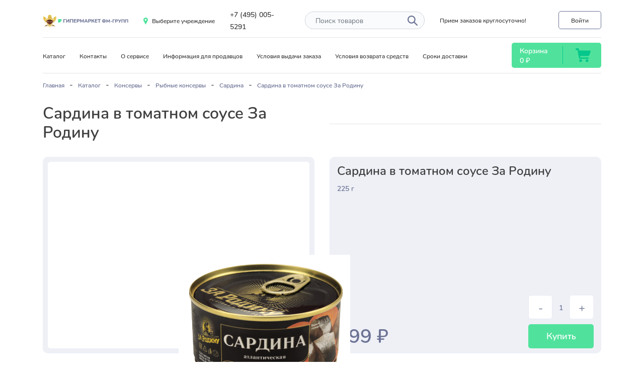

--- FILE ---
content_type: text/html; charset=UTF-8
request_url: https://fm-groupp.ru/catalog/konservy-s/rybnye_konservy/sardina/3095/
body_size: 18177
content:
<!DOCTYPE html>
<html lang="ru">
	<head>
		<meta http-equiv="Content-Type" content="text/html; charset=UTF-8" />
<meta name="robots" content="index, follow" />
<meta name="keywords" content="Keywords" />
<meta name="description" content="Сардина в томатном соусе За Родину для доставки в СИЗО, ИК, КП, ЛИУ, Тюрьмы.  Доставкой занимается официальный магазин ФМ-ГРУПП." />
<style type="text/css">.bx-composite-btn {background: url(/bitrix/images/main/composite/sprite-1x.png) no-repeat right 0 #e94524;border-radius: 15px;color: #fff !important;display: inline-block;line-height: 30px;font-family: "Helvetica Neue", Helvetica, Arial, sans-serif !important;font-size: 12px !important;font-weight: bold !important;height: 31px !important;padding: 0 42px 0 17px !important;vertical-align: middle !important;text-decoration: none !important;}@media screen   and (min-device-width: 1200px)   and (max-device-width: 1600px)   and (-webkit-min-device-pixel-ratio: 2)  and (min-resolution: 192dpi) {.bx-composite-btn {background-image: url(/bitrix/images/main/composite/sprite-2x.png);background-size: 42px 124px;}}.bx-composite-btn-fixed {position: absolute;top: -45px;right: 15px;z-index: 10;}.bx-btn-white {background-position: right 0;color: #fff !important;}.bx-btn-black {background-position: right -31px;color: #000 !important;}.bx-btn-red {background-position: right -62px;color: #555 !important;}.bx-btn-grey {background-position: right -93px;color: #657b89 !important;}.bx-btn-border {border: 1px solid #d4d4d4;height: 29px !important;line-height: 29px !important;}.bx-composite-loading {display: block;width: 40px;height: 40px;background: url(/bitrix/images/main/composite/loading.gif);}</style>
<script data-skip-moving="true">(function(w, d) {var v = w.frameCacheVars = {"CACHE_MODE":"HTMLCACHE","banner":{"url":"https:\/\/www.1c-bitrix.ru\/composite\/","text":"Быстро с 1С-Битрикс","bgcolor":"#E94524","style":"white"},"storageBlocks":[],"dynamicBlocks":{"bx_basketFKauiI":"1c9d9ba0feb7"},"AUTO_UPDATE":true,"AUTO_UPDATE_TTL":0,"version":2};var inv = false;if (v.AUTO_UPDATE === false){if (v.AUTO_UPDATE_TTL && v.AUTO_UPDATE_TTL > 0){var lm = Date.parse(d.lastModified);if (!isNaN(lm)){var td = new Date().getTime();if ((lm + v.AUTO_UPDATE_TTL * 1000) >= td){w.frameRequestStart = false;w.preventAutoUpdate = true;return;}inv = true;}}else{w.frameRequestStart = false;w.preventAutoUpdate = true;return;}}var r = w.XMLHttpRequest ? new XMLHttpRequest() : (w.ActiveXObject ? new w.ActiveXObject("Microsoft.XMLHTTP") : null);if (!r) { return; }w.frameRequestStart = true;var m = v.CACHE_MODE; var l = w.location; var x = new Date().getTime();var q = "?bxrand=" + x + (l.search.length > 0 ? "&" + l.search.substring(1) : "");var u = l.protocol + "//" + l.host + l.pathname + q;r.open("GET", u, true);r.setRequestHeader("BX-ACTION-TYPE", "get_dynamic");r.setRequestHeader("X-Bitrix-Composite", "get_dynamic");r.setRequestHeader("BX-CACHE-MODE", m);r.setRequestHeader("BX-CACHE-BLOCKS", v.dynamicBlocks ? JSON.stringify(v.dynamicBlocks) : "");if (inv){r.setRequestHeader("BX-INVALIDATE-CACHE", "Y");}try { r.setRequestHeader("BX-REF", d.referrer || "");} catch(e) {}if (m === "APPCACHE"){r.setRequestHeader("BX-APPCACHE-PARAMS", JSON.stringify(v.PARAMS));r.setRequestHeader("BX-APPCACHE-URL", v.PAGE_URL ? v.PAGE_URL : "");}r.onreadystatechange = function() {if (r.readyState != 4) { return; }var a = r.getResponseHeader("BX-RAND");var b = w.BX && w.BX.frameCache ? w.BX.frameCache : false;if (a != x || !((r.status >= 200 && r.status < 300) || r.status === 304 || r.status === 1223 || r.status === 0)){var f = {error:true, reason:a!=x?"bad_rand":"bad_status", url:u, xhr:r, status:r.status};if (w.BX && w.BX.ready && b){BX.ready(function() {setTimeout(function(){BX.onCustomEvent("onFrameDataRequestFail", [f]);}, 0);});}w.frameRequestFail = f;return;}if (b){b.onFrameDataReceived(r.responseText);if (!w.frameUpdateInvoked){b.update(false);}w.frameUpdateInvoked = true;}else{w.frameDataString = r.responseText;}};r.send();var p = w.performance;if (p && p.addEventListener && p.getEntries && p.setResourceTimingBufferSize){var e = 'resourcetimingbufferfull';var h = function() {if (w.BX && w.BX.frameCache && w.BX.frameCache.frameDataInserted){p.removeEventListener(e, h);}else {p.setResourceTimingBufferSize(p.getEntries().length + 50);}};p.addEventListener(e, h);}})(window, document);</script>
<script data-skip-moving="true">(function(w, d, n) {var cl = "bx-core";var ht = d.documentElement;var htc = ht ? ht.className : undefined;if (htc === undefined || htc.indexOf(cl) !== -1){return;}var ua = n.userAgent;if (/(iPad;)|(iPhone;)/i.test(ua)){cl += " bx-ios";}else if (/Windows/i.test(ua)){cl += ' bx-win';}else if (/Macintosh/i.test(ua)){cl += " bx-mac";}else if (/Linux/i.test(ua) && !/Android/i.test(ua)){cl += " bx-linux";}else if (/Android/i.test(ua)){cl += " bx-android";}cl += (/(ipad|iphone|android|mobile|touch)/i.test(ua) ? " bx-touch" : " bx-no-touch");cl += w.devicePixelRatio && w.devicePixelRatio >= 2? " bx-retina": " bx-no-retina";if (/AppleWebKit/.test(ua)){cl += " bx-chrome";}else if (/Opera/.test(ua)){cl += " bx-opera";}else if (/Firefox/.test(ua)){cl += " bx-firefox";}ht.className = htc ? htc + " " + cl : cl;})(window, document, navigator);</script>


<link href="/bitrix/js/ui/design-tokens/dist/ui.design-tokens.css?171904985026358" type="text/css"  rel="stylesheet" />
<link href="/bitrix/js/ui/fonts/opensans/ui.font.opensans.css?16859662452555" type="text/css"  rel="stylesheet" />
<link href="/bitrix/js/main/popup/dist/main.popup.bundle.css?176103221131694" type="text/css"  rel="stylesheet" />
<link href="/bitrix/templates/empty/components/bitrix/catalog/bootstrap_v4/style.css?1685958679904" type="text/css"  rel="stylesheet" />
<link href="/bitrix/templates/empty/components/bitrix/catalog.element/bootstrap_v4/style.css?168595867927486" type="text/css"  rel="stylesheet" />
<link href="/bitrix/templates/empty/components/bitrix/catalog.section/catalog_detail_carousel/style.css?168595867947" type="text/css"  rel="stylesheet" />
<link href="/bitrix/templates/empty/components/bitrix/catalog.item/bootstrap_v4_horizontal/style.css?168595867927568" type="text/css"  rel="stylesheet" />
<link href="/bitrix/templates/empty/components/bitrix/catalog.products.viewed/catalog_detail_carousel/style.css?1685958679181" type="text/css"  rel="stylesheet" />
<link href="/bitrix/templates/empty/css/fonts/stylesheet.css?16859586792649" type="text/css"  data-template-style="true"  rel="stylesheet" />
<link href="/bitrix/templates/empty/css/bootstrap-4.6.2/dist/css/bootstrap.min.css?1685958679162264" type="text/css"  data-template-style="true"  rel="stylesheet" />
<link href="/bitrix/templates/empty/css/bootstrap-4.6.2/dist/css/bootstrap-grid.min.css?168595867950636" type="text/css"  data-template-style="true"  rel="stylesheet" />
<link href="/bitrix/templates/empty/js/OwlCarousel2-2.3.4/dist/assets/owl.carousel.min.css?16859586793351" type="text/css"  data-template-style="true"  rel="stylesheet" />
<link href="/bitrix/templates/empty/js/OwlCarousel2-2.3.4/dist/assets/owl.theme.default.min.css?16859586791013" type="text/css"  data-template-style="true"  rel="stylesheet" />
<link href="/bitrix/templates/empty/components/bitrix/sale.basket.basket.line/bootstrap_v4/style.css?16859586795032" type="text/css"  data-template-style="true"  rel="stylesheet" />
<link href="/bitrix/templates/empty/components/bitrix/breadcrumb/template1/style.css?1685958679610" type="text/css"  data-template-style="true"  rel="stylesheet" />
<link href="/bitrix/templates/empty/styles.css?1768199702580" type="text/css"  data-template-style="true"  rel="stylesheet" />
<link href="/bitrix/templates/empty/template_styles.css?176819970243804" type="text/css"  data-template-style="true"  rel="stylesheet" />




<script type="extension/settings" data-extension="currency.currency-core">{"region":"ru"}</script>



<link rel="shortcut icon" type="image/x-icon" href="/favicon.ico" />
<meta name="viewport" content="width=device-width, initial-scale=1">



		<title>Сардина в томатном соусе За Родину  - передать осужденному в СИЗО, ИК, КП, ЛИУ, Тюрьмы | официальный магазин ФМ-ГРУПП</title>
						
	</head>
	<body  oncontextmenu="return false;">
		<div id="panel">
					</div>
	<header class="pt-3">
		<div class="container">
			<div class="row align-items-center">
				<div class="col-auto">
					<div class="logo">
						<a href="/"><img src="/images/logonew.png" alt="logo"></a>
					</div>
				</div>

				<div class="col-auto">
					<div class="vibor-uch">
						<a href="/vibor-uch/" onclick="ym(93876653,'reachGoal','viboruch');">
							<img src="/images/icons/iconmap.svg" alt="iconmap">
							<span class="icon-text" id="uchvibor">Выберите учреждение</span>
						</a>
					</div>
				</div>

				<div class="col-auto col-md d-none d-md-block">
					<div class="phone">
						<a href="tel:+74950055291">+7 (495) 005-5291</a>					</div>
				</div>

				<div class="col-auto col-md-auto d-none d-md-block">
					<div class="search"> 
						<form action="/catalog/" method="GET">
							<div class="control-form">
								<input type="text" name="q" class="form-control" placeholder="Поиск товаров">
							</div>
							<button class="btn btn-icon">
								<img src="/images/icons/search.svg" alt="search">
							</button>
						</form>
					</div>
				</div>

				<div class="col-auto col-md-auto">
					<div class="zakaz-text">
						Прием заказов круглосуточно!
					</div>
				</div>

				<div class="col-auto col-md text-right">
					<div class="auth">
												<a href="/auth/" class="btn btn-login">Войти</a>
											</div>
				</div>
			</div>
			<hr>

			<div class="row align-items-center">
				<div class="col-md d-none d-md-block">
					<div class="top-menu">
						<a href="/catalog/">Каталог</a>
						<a href="/contacts/">Контакты</a>
						<a href="/about/">О сервисе</a>
						<a href="/about/info/prodavec/">Информация для продавцов</a>
						<a href="/about/info/usloviya-vidachi/">Условия выдачи заказа</a>
						<a href="/about/info/vozvrat/">Условия возврата средств</a>
						<a href="/about/info/sroki-dostavki/">Сроки доставки</a>
					</div>
				</div>

				<div class="col-auto">

<div id="bx_basketFKauiI" class="bx-basket bx-opener">
<!-- noindex -->
<div class="cart pl-3 pr-3">
	<div class=" row align-items-center">
		<div class="col">
			<div class="cart-title">
				<a href="/personal/cart/" rel="nofollow noindex">Корзина</a>
			</div>
			<div class="cart-sum">
				<a href="/personal/cart/" rel="nofollow noindex"><span class="summcart">0</span> ₽</a>
			</div>
		</div>

		<div class="col-auto">
			<div class="line"></div>
		</div>

		<div class="col text-center">
			<a href="/personal/cart/" rel="nofollow noindex"><img src="/images/icons/carticon.svg" alt="carticon"></a>
		</div>
	</div>
</div>
<!-- /noindex --></div>
				</div>
			</div>
		</div>


	</header>
<main>

<div class="container">
	<hr>
	<link href="/bitrix/css/main/font-awesome.css?168595864830582" type="text/css" rel="stylesheet" />
<div class="hk" itemscope itemtype="http://schema.org/BreadcrumbList">
<ul>
			<li  id="bx_breadcrumb_0" itemprop="itemListElement" itemscope itemtype="http://schema.org/ListItem">
				<a href="/" title="Главная" itemprop="item">
					<span itemprop="name">Главная</span>
				</a>
				<meta itemprop="position" content="1" />
			</li><li>-</li>
			<li  id="bx_breadcrumb_1" itemprop="itemListElement" itemscope itemtype="http://schema.org/ListItem">
				<a href="/catalog/" title="Каталог" itemprop="item">
					<span itemprop="name">Каталог</span>
				</a>
				<meta itemprop="position" content="2" />
			</li><li>-</li>
			<li  id="bx_breadcrumb_2" itemprop="itemListElement" itemscope itemtype="http://schema.org/ListItem">
				<a href="/catalog/konservy-s/" title="Консервы" itemprop="item">
					<span itemprop="name">Консервы</span>
				</a>
				<meta itemprop="position" content="3" />
			</li><li>-</li>
			<li  id="bx_breadcrumb_3" itemprop="itemListElement" itemscope itemtype="http://schema.org/ListItem">
				<a href="/catalog/konservy-s/rybnye_konservy/" title="Рыбные консервы" itemprop="item">
					<span itemprop="name">Рыбные консервы</span>
				</a>
				<meta itemprop="position" content="4" />
			</li><li>-</li>
			<li  id="bx_breadcrumb_4" itemprop="itemListElement" itemscope itemtype="http://schema.org/ListItem">
				<a href="/catalog/konservy-s/rybnye_konservy/sardina/" title="Сардина" itemprop="item">
					<span itemprop="name">Сардина</span>
				</a>
				<meta itemprop="position" content="5" />
			</li><li>-</li>
			<li class="bx-breadcrumb-item">
				<span>Сардина в томатном соусе За Родину</span>
			</li></ul></div>

    <div class="catalog mt-4 mb-4">
        <div class="row align-items-center">    
            <div class="col-12 col-md-6">
                <h1 class="h1">Сардина в томатном соусе За Родину</h1>
            </div>
            <div class="col-12 col-md-6">
                <hr>
            </div>
        </div>
    </div>

</div>
 


<div class="container">
		



<div class="elements mt-4" id="bx_117848907_3095" itemscope itemtype="http://schema.org/Product">
	<div class="row">
		<div class="col-12 col-md-6">

			<div class="title-item">
				<div class="image" id="bx_117848907_3095_big_slider">


							<span class="product-item-detail-slider-close" data-entity="close-popup"></span>
							<div class="product-item-detail-slider-block
							"
								data-entity="images-slider-block">
								<span class="product-item-detail-slider-left" data-entity="slider-control-left" style="display: none;"></span>
								<span class="product-item-detail-slider-right" data-entity="slider-control-right" style="display: none;"></span>

								<div class="product-item-detail-slider-images-container" data-entity="images-container">
																				<div class="product-item-detail-slider-image active" data-entity="image" data-id="6185">
												<img src="/upload/iblock/9e5/kxnjrxglyq674rgw78h0kt2eumn63y3d.jpg" alt="Сардина в томатном соусе За Родину  - передать осужденному в СИЗО, ИК, КП, ЛИУ, Тюрьмы" title="Сардина в томатном соусе За Родину  - передать осужденному в СИЗО, ИК, КП, ЛИУ, Тюрьмы" itemprop="image">
											</div>
																			</div>
							</div>


											</div>
			</div>
		</div>





				<div class="col-12 col-md-6">
	
			
						
						<div class="card-text ">
			 
				<div class="detail_element_info_head">
					<div class="card_name">
						Сардина в томатном соусе За Родину					</div>

					<div class="card_weight">
						225 г
					</div>
					<div class="description">
											</div>
				</div>
				
				<div class="description-sum">
					<div class="row no-gutters align-items-end">
						<div class="col">

														<div class="description-oldprice"
									id="bx_117848907_3095_old_price"
									style="display: none;"></div>
								
							<div class="description-price" id="bx_117848907_3095_price">199 &#8381;</div>


						</div>
						
						<div class="col-auto">
							<div class="btn-cart-value d-flex" data-min="1" data-max="10" data-entity="quantity-block">
								<button class="btn btn-minus" id="bx_117848907_3095_quant_down">-</button>
								<input type="text" value="1" id="bx_117848907_3095_quantity">
								<button class="btn btn-plus"  id="bx_117848907_3095_quant_up">+</button>
							</div>

							<div data-entity="main-button-container">
								<div id="bx_117848907_3095_basket_actions" style="display: ;">
																			<div>
											<a class="btn basket"
												id="bx_117848907_3095_add_basket_link"
												href="javascript:void(0);">
												Купить											</a>
										</div>
																		</div>
							</div>
														<div id="bx_117848907_3095_not_avail" style="display: none;">
								<a class="btn basket" href="javascript:void(0)" rel="nofollow">Нет в наличии</a>
							</div>

						</div>
					</div>
				</div>
			</div>
		</div>
	</div>


	<meta itemprop="name" content="Сардина в томатном соусе За Родину" />
	<meta itemprop="category" content="Консервы/Рыбные консервы/Сардина" />
	<meta itemprop="id" content="3095" />


			<span itemprop="offers" itemscope itemtype="http://schema.org/Offer">
			<meta itemprop="price" content="199" />
			<meta itemprop="priceCurrency" content="RUB" />
			<link itemprop="availability" href="http://schema.org/InStock" />
		</span>
			

<div class="title-block mt-5 mb-4">
	<h2 class="h2">Аналогичные товары</h2>
</div>

<div class="card">
	<div class="row">

			<!-- items-container -->
							<div class="col-12 col-md-4 mb-4">
									</div>
							<!-- items-container -->
</div>

 <!-- component-end -->		
		</div>
		
			

						<div class="row">
						<div class="col" data-entity="parent-container">
							<div class="title-block mt-5 mb-4">
								<h2 class="h2">Популярные в разделе</h2>
							</div>
							
    <div class="owl-carousel mb-5 slider">
									<div>
									
	  
		<div  class="card-item" id="bx_1970176138_3094_f5e07bd0ab70548a3db9e6f096af74cd" data-entity="item">
	 
		
<div class="row no-gutters">
	<div class="col-auto">
		<div class="card-item_img">
						<a class="product-item-image-wrapper" href="/catalog/konservy-s/rybnye_konservy/sardina/3094/" title="Сардина в масле За Родину  - передать осужденному в СИЗО, ИК, КП, ЛИУ, Тюрьмы"
				data-entity="image-wrapper">
								<span class="product-item-image-slider-slide-container slide" id="bx_1970176138_3094_f5e07bd0ab70548a3db9e6f096af74cd_pict_slider"
					style="display: none;"					data-slider-interval="3000" data-slider-wrap="true">
									</span>
				<span class="product-item-image-original" id="bx_1970176138_3094_f5e07bd0ab70548a3db9e6f096af74cd_pict" style="background-image: url('/upload/iblock/a25/jjd9lqqsyj0qeicbd9ih1zdegffbefwm.jpg'); "></span>
									<span class="product-item-image-alternative" id="bx_1970176138_3094_f5e07bd0ab70548a3db9e6f096af74cd_secondpict" style="background-image: url('/upload/iblock/5a8/obfvb1pmygkplno89utxscd2ym2sc0f0.jpg'); "></span>
									<span class="product-item-image-slider-control-container" id="bx_1970176138_3094_f5e07bd0ab70548a3db9e6f096af74cd_pict_slider_indicator"
					style="display: none;">
									</span>
												</a>
				</div>

	</div>

	<div class="col">



		<div class="card-item-info pl-3">
			<div class="card-item-info_head">
				<div class="card-item-info-title">
										<a href="/catalog/konservy-s/rybnye_konservy/sardina/3094/" title="Сардина в масле За Родину">
												Сардина в масле За Родину											</a>
									</div>
				<div class="card-item-info-weigh">
					185 г
				</div>
			</div>
		</div>
		<div class="card-item-info_footer">
				<div class="card-item-info-oldprice" id="bx_1970176138_3094_f5e07bd0ab70548a3db9e6f096af74cd_price_old"
					style="display: none;">
					197 &#8381;				</div>
							<div class="card-item-info-price" id="bx_1970176138_3094_f5e07bd0ab70548a3db9e6f096af74cd_price">
				197 &#8381;			</div>
		</div>									
	</div>	
</div>

		
	</div>
									</div>
															</div>
				<!-- component-end -->		
								</div>
					</div>
										<div class="row">
						<div class="col" data-entity="parent-container">
							<div class="title-block mt-5 mb-4">
								<h2 class="h2">Просматривали</h2>
							</div>
							
<div class="owl-carousel mb-5 slider">
	
</div>

		
								</div>
					</div>
					
</div>
	</main>

	<footer>
		<div class="container">
			<div class="row align-items-center">
				<div class="col d-none d-md-block">
					<div class="footer-menu">
						<a href="/about/">О компании</a>
						<a href="/news/">Новости</a>
						<a href="/contacts/">Контакты</a>
						<a href="/about/info/prodavec/">Коммерческое предложение</a>
					</div>
				</div>

				<div class="col-12 col-md-auto text-md-right text-center">
					<div class="phone2">
						<a href="tel:+74950055291">+7 (495) 005-5291</a>					</div>
				</div>
			</div>

			<div class="row align-items-center mt-4">
				<div class="col order-2 order-md-1">
					<div class="footer-info">
						<span>2026 &#169; Гипермаркет</span>
						<a href="/oferta/">Договор оферты</a>
						<a href="/about/info/vozvrat/">Условия возврата</a>
					</div>
				</div>	

				<div class="col-12 col-md-auto text-md-right text-center order-1 order-xl-2">
					<div class="soc-seti">
						
						<a href="" class="vk"><img src="/images/icons/vk.svg" alt="vk"></a>						
						<a href="" class="inst"><img src="/images/icons/inst.svg" alt="inst"></a>						
						<a href="" class="yb"><img src="/images/icons/yb.svg" alt="yb"></a>					</div>
				</div>
			</div>
		</div>
	</footer>

<div class="modal fade" tabindex="-1" id="descript1" aria-labelledby="exampleModalLabel" aria-hidden="true">
	<div class="modal-dialog">
		<div class="modal-content">
			<div class="modal-body">
				<div class="row">
					<div class="col-12">
						<div class="h5">Повышенная гарантия:</div>
						<p>В случае оформления данной услуги Заказчик получает полную компенсацию стоимости приобретенных товаров вне зависимости от их повреждения.</p> 
						<div class="h5">Гарантийные случаи: </div>
						<ol>
							<li>Возврат посылки Исполнителю по истечению срока хранения;
							</li><li>Возврат посылки Исполнителю если данная посылка была повреждена в результате транспортировки;
							</li><li>Возврат посылки Исполнителю если Заказчик не верно предоставил данные получателя;
							</li><li>В любом случае если посылка приходит на адрес Исполнителя;
						</li></ol>
						<div class="h5">Сумма возврата денежных средств: </div>
						<ol>
							<li>Сумма возврата определяется суммарной суммой отправляемых товаров по цене указанным на сайте Исполнителя в момент их приобретения;
							</li><li>Не подлежит возврату стоимость доставки;
							</li><li>Не подлежит возврату стоимость самой услуги;
							</li><li>В любом случае если посылка приходит на адрес Исполнителя;
						</li></ol>
						<div class="h5">Стоимость услуги:</div>
						<ol>
							<li>Стоимость услуги 25% от стоимости всего заказа без учета стоимости доставки;
						</li></ol>
					</div>
				</div>
			</div>
			<div class="text-center pb-3">
				<button type="button" class="btn btn-default" data-dismiss="modal">Закрыть</button>
			</div>
		</div>
	</div>
</div>
<div class="modal fade" tabindex="-1" id="descript2" aria-labelledby="exampleModalLabel" aria-hidden="true">
	<div class="modal-dialog">
		<div class="modal-content">
			<div class="modal-body">
				<div class="row">
					<div class="col-12">
						<div class="h5">Возврат посылки по адресу Заказчика:</div>
						<p>В случае прибытия посылки на адрес Исполнителя исполнитель обязуется перенаправить данную посылку по адресу Заказчика.</p> 
						<div class="h5">Гарантийные случаи: </div>
						<ol>
							<li>Возврат посылки Исполнителю по истечению срока хранения;
							</li><li>Возврат посылки Исполнителю если данная посылка была повреждена в результате транспортировки;
							</li><li>Возврат посылки Исполнителю если Заказчик не верно предоставил данные получателя;
							</li><li>В любом случае если посылка приходит на адрес Исполнителя;
						</li></ol>
						<div class="h5">Стоимость услуги:</div>
						<ol>
							<li>Стоимость услуги высчитывается исходя из веса самой посылки по формуле – Вес посылки*25%
						</li></ol>
					</div>
				</div>
			</div>
			<div class="text-center pb-3">
				<button type="button" class="btn btn-default" data-dismiss="modal">Закрыть</button>
			</div>
		</div>
	</div>
</div>
<div class="modal fade" tabindex="-1" id="descript3" aria-labelledby="exampleModalLabel" aria-hidden="true">
	<div class="modal-dialog">
		<div class="modal-content">
			<div class="modal-body">
				<div class="row">
					<div class="col-12">
						<div class="h5">Выкуп непродовольственных товаров:</div>
						<p>Выкуп непродовольственных товаров и уничтожение продуктов питания не пригодных к употреблению после перевозок</p> 
						<div class="h5">Гарантийные случаи: </div>
						<ol>
							<li>Возврат посылки Исполнителю по истечению срока хранения;
							</li><li>Возврат посылки Исполнителю если данная посылка была повреждена в результате транспортировки;
							</li><li>Возврат посылки Исполнителю если Заказчик не верно предоставил данные получателя;
							</li><li>В любом случае если посылка приходит на адрес Исполнителя;
						</li></ol>
						<div class="h5">Сумма возврата денежных средств: </div>
						<ol>
							<li>Сумма вовзрата д/с определяется суммой НЕпродовольственных товаров подлижащих к вовзрату.
							</li><li>Не подлежит вовзрату продвольственные товары любого срока хранения.
						</li></ol>
						<div class="h5">Перечень товаров подлежащих возврату</div> 
						<ul>
							<li>Бытовая химия
							</li><li>Электротовары
							</li><li>Канцтовары
							</li><li>Хозяйственные товары
							</li><li>Красота и здоровье
							</li><li>Одежда Обувь Сумки
							</li><li>Полотенца Постельное белье
							</li><li>Таксофонная карта (В случае если не была оформлена)
							</li><li>Печатная продукция
							</li><li>Сертификаты на табачную продукцию
							</li><li>Категория "Разное"
						</li></ul>
						<div class="h5">Стоимость услуги:</div>
						<ol>
							<li>Данная услуга предоставляется бесплатно;
						</li></ol>
					</div>
				</div>
			</div>
			<div class="text-center pb-3">
				<button type="button" class="btn btn-default" data-dismiss="modal">Закрыть</button>
			</div>
		</div>
	</div>
</div>


<div class="modal fade" tabindex="-1"  id="descript6"  aria-labelledby="exampleModalLabel" aria-hidden="true">
	<div class="modal-dialog">
		<div class="modal-content">
			<div class="modal-body">
				<div class="row">
					<div class="col-12">
						<div class="h5">Оповещение WhatsApp</div>
						<p>Вам придет уведомление о ходе выполнения работ по Вашему заказу, а также ТРЕК номер для отслеживания заказа </p> 
					</div>
				</div>
			</div>
			<div class="text-center pb-3">
				<button type="button" class="btn btn-default" data-dismiss="modal">Закрыть</button>
			</div>
		</div>
	</div>
</div>


<div class="modal fade" tabindex="-1"  id="descript7"  aria-labelledby="exampleModalLabel" aria-hidden="true">
	<div class="modal-dialog">
		<div class="modal-content">
			<div class="modal-body">
				<div class="row">
					<div class="col-12">
						<div class="h5">Видеоотчёт в WhatsApp</div>
						<p>Вам придет видео с камеры наблюдения в момент сборки Вашего заказа. Видео придет в течении 4-х часов после окончания сборки заказа.</p> 
					</div>
				</div>
			</div>
			<div class="text-center pb-3">
				<button type="button" class="btn btn-default" data-dismiss="modal">Закрыть</button>
			</div>
		</div>
	</div>
</div>

<!--button class="chat_dialog_btn" id="chat_dialog_btn">
	<span class="chat_dialog_btn_icon"></span> 
	<span class="chat_dialog_btn_text">Онлайн консультант</span>
</button>
<div class="chat_dialog" id="chat_dialog"  style="display:none;">
<input type="hidden" name="sessid" id="sessid" value="" />	<div class="chat_dialog_header">
		<span class="hidedialog" onclick="document.getElementById('chat_dialog').classList.remove('open');">x</span>
		<span class="chat_dialog_btn_icon"></span> 
		<span class="chat_dialog_btn_text">Онлайн консультант</span>
	</div>
	<div class="chat_dialog_messages" id="chat_dialog_messages"></div>
	<div class="form-submit" id="dialog_footer">
		<div class="form-input" id="fiodiv">
			<label>ФИО:</label>
			<input type="text" id="client_fio" class="input-form">
		</div>
		<div class="form-input" id="emaildiv">
			<label>E-mail:</label>
			<input type="email" id="client_email" class="input-form">
		</div>
		<div class="form-input" id="clientdiv">
			<label>Номер заказа (если заказ был сделан):</label>
			<input type="text" id="client_order" class="input-form">
		</div>
		<div class="form-input">
			<label>Сообщение:</label>
			<textarea class="textarea-form" id='text'></textarea>
		</div>
		<div class="form-input">
			<button class="submit-button-form" id="subm_form">Отправить</button>
			<button class="closed-button-form" id="closed_dialog">Завершить диалог</button>
		</div>
	</div>
	<div class="form-dialog_closed" id="dialog_closed" style="display:none;">
		<div class="btns_opros" id="btnsoprosnik">
			<p>Скажите, наш консультант помог Вам в решении Вашего вопроса?</p>
			<button class="btn-yes" id="subm_yes">Да!</button>
			<button class="btn-no" id="subm_no">Нет! Я недоволен(а)!</button>
		</div>
		<div class="infotext" id="infotext_no" style="display:none;">
			<p>Сожалеем, что так вышло...</p>
			<p>Сообщите о данном инциденте в нашу книгу отзывов. <a href="/contacts/contact-us/">Перейти</a></p>
		</div>
		<div class="infotext" id="infotext_yes" style="display:none;">
			<p>Приятно, что Вы рады!</p>
			<p>Вы можете улучшить наш сервис, написав отзыв о нас. <a href="/contacts/contact-us/">Оставить отзыв</a></p>
		</div>
	</div>
</div-->
		<!-- Yandex.Metrika counter -->  
		<noscript><div><img src="https://mc.yandex.ru/watch/93876653" style="position:absolute; left:-9999px;" alt="" /></div></noscript> <!-- /Yandex.Metrika counter -->
		

	<script>if(!window.BX)window.BX={};if(!window.BX.message)window.BX.message=function(mess){if(typeof mess==='object'){for(let i in mess) {BX.message[i]=mess[i];} return true;}};</script>
<script>(window.BX||top.BX).message({"JS_CORE_LOADING":"Загрузка...","JS_CORE_NO_DATA":"- Нет данных -","JS_CORE_WINDOW_CLOSE":"Закрыть","JS_CORE_WINDOW_EXPAND":"Развернуть","JS_CORE_WINDOW_NARROW":"Свернуть в окно","JS_CORE_WINDOW_SAVE":"Сохранить","JS_CORE_WINDOW_CANCEL":"Отменить","JS_CORE_WINDOW_CONTINUE":"Продолжить","JS_CORE_H":"ч","JS_CORE_M":"м","JS_CORE_S":"с","JSADM_AI_HIDE_EXTRA":"Скрыть лишние","JSADM_AI_ALL_NOTIF":"Показать все","JSADM_AUTH_REQ":"Требуется авторизация!","JS_CORE_WINDOW_AUTH":"Войти","JS_CORE_IMAGE_FULL":"Полный размер"});</script><script src="/bitrix/js/main/core/core.js?1761032882511455"></script><script>BX.Runtime.registerExtension({"name":"main.core","namespace":"BX","loaded":true});</script>
<script>BX.setJSList(["\/bitrix\/js\/main\/core\/core_ajax.js","\/bitrix\/js\/main\/core\/core_promise.js","\/bitrix\/js\/main\/polyfill\/promise\/js\/promise.js","\/bitrix\/js\/main\/loadext\/loadext.js","\/bitrix\/js\/main\/loadext\/extension.js","\/bitrix\/js\/main\/polyfill\/promise\/js\/promise.js","\/bitrix\/js\/main\/polyfill\/find\/js\/find.js","\/bitrix\/js\/main\/polyfill\/includes\/js\/includes.js","\/bitrix\/js\/main\/polyfill\/matches\/js\/matches.js","\/bitrix\/js\/ui\/polyfill\/closest\/js\/closest.js","\/bitrix\/js\/main\/polyfill\/fill\/main.polyfill.fill.js","\/bitrix\/js\/main\/polyfill\/find\/js\/find.js","\/bitrix\/js\/main\/polyfill\/matches\/js\/matches.js","\/bitrix\/js\/main\/polyfill\/core\/dist\/polyfill.bundle.js","\/bitrix\/js\/main\/core\/core.js","\/bitrix\/js\/main\/polyfill\/intersectionobserver\/js\/intersectionobserver.js","\/bitrix\/js\/main\/lazyload\/dist\/lazyload.bundle.js","\/bitrix\/js\/main\/polyfill\/core\/dist\/polyfill.bundle.js","\/bitrix\/js\/main\/parambag\/dist\/parambag.bundle.js"]);
</script>
<script>BX.Runtime.registerExtension({"name":"ui.dexie","namespace":"BX.DexieExport","loaded":true});</script>
<script>BX.Runtime.registerExtension({"name":"ls","namespace":"window","loaded":true});</script>
<script>BX.Runtime.registerExtension({"name":"fx","namespace":"window","loaded":true});</script>
<script>BX.Runtime.registerExtension({"name":"fc","namespace":"window","loaded":true});</script>
<script>BX.Runtime.registerExtension({"name":"ui.design-tokens","namespace":"window","loaded":true});</script>
<script>BX.Runtime.registerExtension({"name":"ui.fonts.opensans","namespace":"window","loaded":true});</script>
<script>BX.Runtime.registerExtension({"name":"main.popup","namespace":"BX.Main","loaded":true});</script>
<script>BX.Runtime.registerExtension({"name":"popup","namespace":"window","loaded":true});</script>
<script>BX.Runtime.registerExtension({"name":"currency.currency-core","namespace":"BX.Currency","loaded":true});</script>
<script>BX.Runtime.registerExtension({"name":"currency","namespace":"window","loaded":true});</script>
<script>(window.BX||top.BX).message({"LANGUAGE_ID":"ru","FORMAT_DATE":"DD.MM.YYYY","FORMAT_DATETIME":"DD.MM.YYYY HH:MI:SS","COOKIE_PREFIX":"BITRIX_SM","SERVER_TZ_OFFSET":"10800","UTF_MODE":"Y","SITE_ID":"s1","SITE_DIR":"\/"});</script><script src="/bitrix/js/ui/dexie/dist/dexie.bundle.js?1761032600218847"></script>
<script src="/bitrix/js/main/core/core_ls.js?17393549924201"></script>
<script src="/bitrix/js/main/core/core_fx.js?168595865317594"></script>
<script src="/bitrix/js/main/core/core_frame_cache.js?176103269016945"></script>
<script src="/bitrix/js/main/popup/dist/main.popup.bundle.js?1761802358119952"></script>
<script src="/bitrix/js/currency/currency-core/dist/currency-core.bundle.js?17190497578800"></script>
<script src="/bitrix/js/currency/core_currency.js?17190497571181"></script>
<script>
					if (Intl && Intl.DateTimeFormat)
					{
						const timezone = Intl.DateTimeFormat().resolvedOptions().timeZone;
						document.cookie = "BITRIX_SM_TZ=" + timezone + "; path=/; expires=Fri, 01 Jan 2027 00:00:00 +0300";
						
					}
				</script>
<script src="/bitrix/templates/empty/css/bootstrap-4.6.2/dist/js/jquery.min.js?168595867972380"></script>
<script src="/bitrix/templates/empty/css/bootstrap-4.6.2/dist/js/bootstrap.min.js?168595867962563"></script>
<script src="/bitrix/templates/empty/css/bootstrap-4.6.2/dist/js/bootstrap.bundle.min.js?168595867983376"></script>
<script src="/bitrix/templates/empty/js/OwlCarousel2-2.3.4/dist/owl.carousel.min.js?168595867944342"></script>
<script src="/bitrix/templates/empty/inputmask/jquery.inputmask.js?1683270425110882"></script>
<script src="/bitrix/templates/empty/template.js?168613570414649"></script>
<script src="/bitrix/templates/empty/components/bitrix/sale.basket.basket.line/bootstrap_v4/script.js?16859586795547"></script>
<script src="/bitrix/templates/empty/components/bitrix/catalog.element/bootstrap_v4/script.js?168595867993477"></script>
<script src="/bitrix/templates/empty/components/bitrix/catalog.section/catalog_detail_carousel/script.js?16859586798648"></script>
<script src="/bitrix/templates/empty/components/bitrix/catalog.item/bootstrap_v4_horizontal/script.js?168595867966240"></script>
<script src="/bitrix/templates/empty/components/bitrix/catalog.products.viewed/catalog_detail_carousel/script.js?16859586791346"></script>

<script>(function () { var widget = document.createElement('script'); widget.defer = true; widget.dataset.pfId = 'c88f0044-69bc-4e48-87b8-3c74f98daed5'; widget.src = 'https://widget.yourgood.app/script/widget.js?id=c88f0044-69bc-4e48-87b8-3c74f98daed5&now='+Date.now(); document.head.appendChild(widget); })()</script>

<script>
var bx_basketFKauiI = new BitrixSmallCart;
</script><script type="text/javascript">
	bx_basketFKauiI.siteId       = 's1';
	bx_basketFKauiI.cartId       = 'bx_basketFKauiI';
	bx_basketFKauiI.ajaxPath     = '/bitrix/components/bitrix/sale.basket.basket.line/ajax.php';
	bx_basketFKauiI.templateName = 'bootstrap_v4';
	bx_basketFKauiI.arParams     =  {'HIDE_ON_BASKET_PAGES':'N','PATH_TO_AUTHORIZE':'/login/','PATH_TO_BASKET':'/personal/cart/','PATH_TO_ORDER':'/personal/order/make/','PATH_TO_PERSONAL':'/personal/','PATH_TO_PROFILE':'/personal/','PATH_TO_REGISTER':'/login/','POSITION_FIXED':'N','SHOW_AUTHOR':'N','SHOW_EMPTY_VALUES':'Y','SHOW_NUM_PRODUCTS':'N','SHOW_PERSONAL_LINK':'N','SHOW_PRODUCTS':'N','SHOW_REGISTRATION':'N','SHOW_TOTAL_PRICE':'Y','COMPONENT_TEMPLATE':'bootstrap_v4','CACHE_TYPE':'A','SHOW_DELAY':'Y','SHOW_NOTAVAIL':'Y','SHOW_IMAGE':'Y','SHOW_PRICE':'Y','SHOW_SUMMARY':'Y','POSITION_VERTICAL':'top','POSITION_HORIZONTAL':'right','MAX_IMAGE_SIZE':'70','AJAX':'N','~HIDE_ON_BASKET_PAGES':'N','~PATH_TO_AUTHORIZE':'/login/','~PATH_TO_BASKET':'/personal/cart/','~PATH_TO_ORDER':'/personal/order/make/','~PATH_TO_PERSONAL':'/personal/','~PATH_TO_PROFILE':'/personal/','~PATH_TO_REGISTER':'/login/','~POSITION_FIXED':'N','~SHOW_AUTHOR':'N','~SHOW_EMPTY_VALUES':'Y','~SHOW_NUM_PRODUCTS':'N','~SHOW_PERSONAL_LINK':'N','~SHOW_PRODUCTS':'N','~SHOW_REGISTRATION':'N','~SHOW_TOTAL_PRICE':'Y','~COMPONENT_TEMPLATE':'bootstrap_v4','~CACHE_TYPE':'A','~SHOW_DELAY':'Y','~SHOW_NOTAVAIL':'Y','~SHOW_IMAGE':'Y','~SHOW_PRICE':'Y','~SHOW_SUMMARY':'Y','~POSITION_VERTICAL':'top','~POSITION_HORIZONTAL':'right','~MAX_IMAGE_SIZE':'70','~AJAX':'N','cartId':'bx_basketFKauiI'}; // TODO \Bitrix\Main\Web\Json::encode
	bx_basketFKauiI.closeMessage = 'Скрыть';
	bx_basketFKauiI.openMessage  = 'Раскрыть';
	bx_basketFKauiI.activate();
</script>

<script>
	BX.message({
		ECONOMY_INFO_MESSAGE: 'Скидка #ECONOMY#',
		TITLE_ERROR: 'Ошибка',
		TITLE_BASKET_PROPS: 'Свойства товара, добавляемые в корзину',
		BASKET_UNKNOWN_ERROR: 'Неизвестная ошибка при добавлении товара в корзину',
		BTN_SEND_PROPS: 'Выбрать',
		BTN_MESSAGE_DETAIL_BASKET_REDIRECT: 'Перейти в корзину',
		BTN_MESSAGE_CLOSE: 'Закрыть',
		BTN_MESSAGE_DETAIL_CLOSE_POPUP: 'Продолжить покупки',
		TITLE_SUCCESSFUL: 'Товар добавлен в корзину',
		COMPARE_MESSAGE_OK: 'Товар добавлен в список сравнения',
		COMPARE_UNKNOWN_ERROR: 'При добавлении товара в список сравнения произошла ошибка',
		COMPARE_TITLE: 'Сравнение товаров',
		BTN_MESSAGE_COMPARE_REDIRECT: 'Перейти в список сравнения',
		PRODUCT_GIFT_LABEL: 'Подарок',
		PRICE_TOTAL_PREFIX: 'на сумму',
		RELATIVE_QUANTITY_MANY: 'много',
		RELATIVE_QUANTITY_FEW: 'мало',
		SITE_ID: 's1'
	});

	var obbx_117848907_3095 = new JCCatalogElement({'CONFIG':{'USE_CATALOG':true,'SHOW_QUANTITY':true,'SHOW_PRICE':true,'SHOW_DISCOUNT_PERCENT':true,'SHOW_OLD_PRICE':true,'USE_PRICE_COUNT':false,'DISPLAY_COMPARE':false,'MAIN_PICTURE_MODE':[],'ADD_TO_BASKET_ACTION':['ADD'],'SHOW_CLOSE_POPUP':false,'SHOW_MAX_QUANTITY':'N','RELATIVE_QUANTITY_FACTOR':'5','TEMPLATE_THEME':'blue','USE_STICKERS':true,'USE_SUBSCRIBE':false,'SHOW_SLIDER':'Y','SLIDER_INTERVAL':'5000','ALT':'Сардина в томатном соусе За Родину  - передать осужденному в СИЗО, ИК, КП, ЛИУ, Тюрьмы','TITLE':'Сардина в томатном соусе За Родину  - передать осужденному в СИЗО, ИК, КП, ЛИУ, Тюрьмы','MAGNIFIER_ZOOM_PERCENT':'200','USE_ENHANCED_ECOMMERCE':'Y','DATA_LAYER_NAME':'dataLayer','BRAND_PROPERTY':''},'VISUAL':{'ID':'bx_117848907_3095','DISCOUNT_PERCENT_ID':'bx_117848907_3095_dsc_pict','STICKER_ID':'bx_117848907_3095_sticker','BIG_SLIDER_ID':'bx_117848907_3095_big_slider','BIG_IMG_CONT_ID':'bx_117848907_3095_bigimg_cont','SLIDER_CONT_ID':'bx_117848907_3095_slider_cont','OLD_PRICE_ID':'bx_117848907_3095_old_price','PRICE_ID':'bx_117848907_3095_price','DISCOUNT_PRICE_ID':'bx_117848907_3095_price_discount','PRICE_TOTAL':'bx_117848907_3095_price_total','SLIDER_CONT_OF_ID':'bx_117848907_3095_slider_cont_','QUANTITY_ID':'bx_117848907_3095_quantity','QUANTITY_DOWN_ID':'bx_117848907_3095_quant_down','QUANTITY_UP_ID':'bx_117848907_3095_quant_up','QUANTITY_MEASURE':'bx_117848907_3095_quant_measure','QUANTITY_LIMIT':'bx_117848907_3095_quant_limit','BUY_LINK':'bx_117848907_3095_buy_link','ADD_BASKET_LINK':'bx_117848907_3095_add_basket_link','BASKET_ACTIONS_ID':'bx_117848907_3095_basket_actions','NOT_AVAILABLE_MESS':'bx_117848907_3095_not_avail','COMPARE_LINK':'bx_117848907_3095_compare_link','TREE_ID':'bx_117848907_3095_skudiv','DISPLAY_PROP_DIV':'bx_117848907_3095_sku_prop','DESCRIPTION_ID':'bx_117848907_3095_description','DISPLAY_MAIN_PROP_DIV':'bx_117848907_3095_main_sku_prop','OFFER_GROUP':'bx_117848907_3095_set_group_','BASKET_PROP_DIV':'bx_117848907_3095_basket_prop','SUBSCRIBE_LINK':'bx_117848907_3095_subscribe','TABS_ID':'bx_117848907_3095_tabs','TAB_CONTAINERS_ID':'bx_117848907_3095_tab_containers','SMALL_CARD_PANEL_ID':'bx_117848907_3095_small_card_panel','TABS_PANEL_ID':'bx_117848907_3095_tabs_panel'},'PRODUCT_TYPE':'1','PRODUCT':{'ID':'3095','ACTIVE':'Y','PICT':{'ID':'6185','SRC':'/upload/iblock/9e5/kxnjrxglyq674rgw78h0kt2eumn63y3d.jpg','WIDTH':'1200','HEIGHT':'1040'},'NAME':'Сардина в томатном соусе За Родину','SUBSCRIPTION':true,'ITEM_PRICE_MODE':'S','ITEM_PRICES':[{'UNROUND_BASE_PRICE':'199','UNROUND_PRICE':'199','BASE_PRICE':'199','PRICE':'199','ID':'3087','PRICE_TYPE_ID':'1','CURRENCY':'RUB','DISCOUNT':'0','PERCENT':'0','QUANTITY_FROM':'','QUANTITY_TO':'','QUANTITY_HASH':'ZERO-INF','MEASURE_RATIO_ID':'','PRINT_BASE_PRICE':'199 &#8381;','RATIO_BASE_PRICE':'199','PRINT_RATIO_BASE_PRICE':'199 &#8381;','PRINT_PRICE':'199 &#8381;','RATIO_PRICE':'199','PRINT_RATIO_PRICE':'199 &#8381;','PRINT_DISCOUNT':'0 &#8381;','RATIO_DISCOUNT':'0','PRINT_RATIO_DISCOUNT':'0 &#8381;','MIN_QUANTITY':'1'}],'ITEM_PRICE_SELECTED':'0','ITEM_QUANTITY_RANGES':{'ZERO-INF':{'HASH':'ZERO-INF','QUANTITY_FROM':'','QUANTITY_TO':'','SORT_FROM':'0','SORT_TO':'INF'}},'ITEM_QUANTITY_RANGE_SELECTED':'ZERO-INF','ITEM_MEASURE_RATIOS':[{'ID':'0','RATIO':'1','IS_DEFAULT':'Y'}],'ITEM_MEASURE_RATIO_SELECTED':'0','SLIDER_COUNT':'1','SLIDER':[{'ID':'6185','SRC':'/upload/iblock/9e5/kxnjrxglyq674rgw78h0kt2eumn63y3d.jpg','WIDTH':'1200','HEIGHT':'1040'}],'CAN_BUY':true,'CHECK_QUANTITY':true,'QUANTITY_FLOAT':false,'MAX_QUANTITY':'5999','STEP_QUANTITY':'1','CATEGORY':'Консервы/Рыбные консервы/Сардина'},'BASKET':{'ADD_PROPS':true,'QUANTITY':'quantity','PROPS':'prop','EMPTY_PROPS':true,'BASKET_URL':'/personal/cart/','ADD_URL_TEMPLATE':'/catalog/konservy-s/rybnye_konservy/sardina/3095/?action=ADD2BASKET&id=#ID#','BUY_URL_TEMPLATE':'/catalog/konservy-s/rybnye_konservy/sardina/3095/?action=BUY&id=#ID#'},'IS_FACEBOOK_CONVERSION_CUSTOMIZE_PRODUCT_EVENT_ENABLED':false});
</script>

<script>
			BX.Currency.setCurrencies([{'CURRENCY':'RUB','FORMAT':{'FORMAT_STRING':'# &#8381;','DEC_POINT':'.','THOUSANDS_SEP':'&nbsp;','DECIMALS':2,'THOUSANDS_VARIANT':'B','HIDE_ZERO':'Y'}}]);
		</script><script>
			BX.Currency.setCurrencies([{'CURRENCY':'RUB','FORMAT':{'FORMAT_STRING':'# &#8381;','DEC_POINT':'.','THOUSANDS_SEP':'&nbsp;','DECIMALS':2,'THOUSANDS_VARIANT':'B','HIDE_ZERO':'Y'}}]);
		</script><script>
		BX.ready(BX.defer(function(){
			if (!!window.obbx_117848907_3095)
			{
				window.obbx_117848907_3095.allowViewedCount(true);
			}
		}));
	</script><script>
			var obbx_1970176138_3094_f5e07bd0ab70548a3db9e6f096af74cd = new JCCatalogItem({'PRODUCT_TYPE':'1','SHOW_QUANTITY':true,'SHOW_ADD_BASKET_BTN':false,'SHOW_BUY_BTN':true,'SHOW_ABSENT':true,'SHOW_OLD_PRICE':true,'ADD_TO_BASKET_ACTION':'ADD','SHOW_CLOSE_POPUP':false,'SHOW_DISCOUNT_PERCENT':true,'DISPLAY_COMPARE':false,'BIG_DATA':false,'TEMPLATE_THEME':'blue','VIEW_MODE':'CARD','USE_SUBSCRIBE':false,'PRODUCT':{'ID':'3094','NAME':'Сардина в масле За Родину','DETAIL_PAGE_URL':'/catalog/konservy-s/rybnye_konservy/sardina/3094/','PICT':{'ID':'6183','SRC':'/upload/iblock/5a8/obfvb1pmygkplno89utxscd2ym2sc0f0.jpg','WIDTH':'640','HEIGHT':'640'},'CAN_BUY':true,'CHECK_QUANTITY':true,'MAX_QUANTITY':'5999','STEP_QUANTITY':'1','QUANTITY_FLOAT':false,'ITEM_PRICE_MODE':'S','ITEM_PRICES':[{'UNROUND_BASE_PRICE':'197','UNROUND_PRICE':'197','BASE_PRICE':'197','PRICE':'197','ID':'3086','PRICE_TYPE_ID':'1','CURRENCY':'RUB','DISCOUNT':'0','PERCENT':'0','QUANTITY_FROM':'','QUANTITY_TO':'','QUANTITY_HASH':'ZERO-INF','MEASURE_RATIO_ID':'','PRINT_BASE_PRICE':'197 &#8381;','RATIO_BASE_PRICE':'197','PRINT_RATIO_BASE_PRICE':'197 &#8381;','PRINT_PRICE':'197 &#8381;','RATIO_PRICE':'197','PRINT_RATIO_PRICE':'197 &#8381;','PRINT_DISCOUNT':'0 &#8381;','RATIO_DISCOUNT':'0','PRINT_RATIO_DISCOUNT':'0 &#8381;','MIN_QUANTITY':'1'}],'ITEM_PRICE_SELECTED':'0','ITEM_QUANTITY_RANGES':{'ZERO-INF':{'HASH':'ZERO-INF','QUANTITY_FROM':'','QUANTITY_TO':'','SORT_FROM':'0','SORT_TO':'INF'}},'ITEM_QUANTITY_RANGE_SELECTED':'ZERO-INF','ITEM_MEASURE_RATIOS':[{'ID':'0','RATIO':'1','IS_DEFAULT':'Y'}],'ITEM_MEASURE_RATIO_SELECTED':'0','MORE_PHOTO':[{'ID':'6183','SRC':'/upload/iblock/5a8/obfvb1pmygkplno89utxscd2ym2sc0f0.jpg','WIDTH':'640','HEIGHT':'640'}],'MORE_PHOTO_COUNT':'1'},'BASKET':{'ADD_PROPS':true,'QUANTITY':'quantity','PROPS':'prop','EMPTY_PROPS':true,'BASKET_URL':'/personal/cart/','ADD_URL_TEMPLATE':'/catalog/konservy-s/rybnye_konservy/sardina/3095/?action=ADD2BASKET&id=#ID#','BUY_URL_TEMPLATE':'/catalog/konservy-s/rybnye_konservy/sardina/3095/?action=BUY&id=#ID#'},'VISUAL':{'ID':'bx_1970176138_3094_f5e07bd0ab70548a3db9e6f096af74cd','PICT_ID':'bx_1970176138_3094_f5e07bd0ab70548a3db9e6f096af74cd_secondpict','PICT_SLIDER_ID':'bx_1970176138_3094_f5e07bd0ab70548a3db9e6f096af74cd_pict_slider','QUANTITY_ID':'bx_1970176138_3094_f5e07bd0ab70548a3db9e6f096af74cd_quantity','QUANTITY_UP_ID':'bx_1970176138_3094_f5e07bd0ab70548a3db9e6f096af74cd_quant_up','QUANTITY_DOWN_ID':'bx_1970176138_3094_f5e07bd0ab70548a3db9e6f096af74cd_quant_down','PRICE_ID':'bx_1970176138_3094_f5e07bd0ab70548a3db9e6f096af74cd_price','PRICE_OLD_ID':'bx_1970176138_3094_f5e07bd0ab70548a3db9e6f096af74cd_price_old','PRICE_TOTAL_ID':'bx_1970176138_3094_f5e07bd0ab70548a3db9e6f096af74cd_price_total','BUY_ID':'bx_1970176138_3094_f5e07bd0ab70548a3db9e6f096af74cd_buy_link','BASKET_PROP_DIV':'bx_1970176138_3094_f5e07bd0ab70548a3db9e6f096af74cd_basket_prop','BASKET_ACTIONS_ID':'bx_1970176138_3094_f5e07bd0ab70548a3db9e6f096af74cd_basket_actions','NOT_AVAILABLE_MESS':'bx_1970176138_3094_f5e07bd0ab70548a3db9e6f096af74cd_not_avail','COMPARE_LINK_ID':'bx_1970176138_3094_f5e07bd0ab70548a3db9e6f096af74cd_compare_link','SUBSCRIBE_ID':'bx_1970176138_3094_f5e07bd0ab70548a3db9e6f096af74cd_subscribe'},'PRODUCT_DISPLAY_MODE':'N','USE_ENHANCED_ECOMMERCE':'Y','DATA_LAYER_NAME':'dataLayer','BRAND_PROPERTY':'','IS_FACEBOOK_CONVERSION_CUSTOMIZE_PRODUCT_EVENT_ENABLED':false});
		</script><script>
			BX.message({
				BTN_MESSAGE_BASKET_REDIRECT: 'Перейти в корзину',
				BASKET_URL: '/personal/cart/',
				ADD_TO_BASKET_OK: 'Товар добавлен в корзину',
				TITLE_ERROR: 'Ошибка',
				TITLE_BASKET_PROPS: 'Свойства товара, добавляемые в корзину',
				TITLE_SUCCESSFUL: 'Товар добавлен в корзину',
				BASKET_UNKNOWN_ERROR: 'Неизвестная ошибка при добавлении товара в корзину',
				BTN_MESSAGE_SEND_PROPS: 'Выбрать',
				BTN_MESSAGE_CLOSE: 'Закрыть',
				BTN_MESSAGE_CLOSE_POPUP: 'Продолжить покупки',
				COMPARE_MESSAGE_OK: 'Товар добавлен в список сравнения',
				COMPARE_UNKNOWN_ERROR: 'При добавлении товара в список сравнения произошла ошибка',
				COMPARE_TITLE: 'Сравнение товаров',
				PRICE_TOTAL_PREFIX: 'на сумму',
				RELATIVE_QUANTITY_MANY: 'много',
				RELATIVE_QUANTITY_FEW: 'мало',
				BTN_MESSAGE_COMPARE_REDIRECT: 'Перейти в список сравнения',
				BTN_MESSAGE_LAZY_LOAD: 'Показать ещё',
				BTN_MESSAGE_LAZY_LOAD_WAITER: 'Загрузка',
				SITE_ID: 's1'
			});
			var obbx_1970176138_KEdkRN = new JCCatalogSectionComponent({
				siteId: 's1',
				componentPath: '/bitrix/components/bitrix/catalog.section',
				navParams: {'NavPageCount':'1','NavPageNomer':'1','NavNum':'KEdkRN'},
				deferredLoad: false, // enable it for deferred load
				initiallyShowHeader: '1',
				bigData: {'enabled':false},
				lazyLoad: !!'',
				loadOnScroll: !!'',
				template: 'catalog_detail_carousel.a8a4c5fef73072ad3e2d30462a5f6e3581a737cc5978475d7bebd5f15a61ba31',
				ajaxId: '',
				parameters: '[base64]/[base64]/[base64].b2d83c647eb04043c7f1886579fbcc8af6380d29812a0ca35a00b3672de8dca2',
				container: 'container-KEdkRN'
			});
		</script>

<script>
			BX.Currency.setCurrencies([{'CURRENCY':'RUB','FORMAT':{'FORMAT_STRING':'# &#8381;','DEC_POINT':'.','THOUSANDS_SEP':'&nbsp;','DECIMALS':2,'THOUSANDS_VARIANT':'B','HIDE_ZERO':'Y'}}]);
		</script><script>
	BX.message({
		BTN_MESSAGE_BASKET_REDIRECT: 'Перейти в корзину',
		BASKET_URL: '/personal/cart/',
		ADD_TO_BASKET_OK: 'Товар добавлен в корзину',
		TITLE_ERROR: 'Ошибка',
		TITLE_BASKET_PROPS: 'Свойства товара, добавляемые в корзину',
		TITLE_SUCCESSFUL: 'Товар добавлен в корзину',
		BASKET_UNKNOWN_ERROR: 'Неизвестная ошибка при добавлении товара в корзину',
		BTN_MESSAGE_SEND_PROPS: 'Выбрать',
		BTN_MESSAGE_CLOSE: 'Закрыть',
		BTN_MESSAGE_CLOSE_POPUP: 'Продолжить покупки',
		COMPARE_MESSAGE_OK: 'Товар добавлен в список сравнения',
		COMPARE_UNKNOWN_ERROR: 'При добавлении товара в список сравнения произошла ошибка',
		COMPARE_TITLE: 'Сравнение товаров',
		PRICE_TOTAL_PREFIX: 'на сумму',
		RELATIVE_QUANTITY_MANY: '',
		RELATIVE_QUANTITY_FEW: '',
		BTN_MESSAGE_COMPARE_REDIRECT: 'Перейти в список сравнения',
		SITE_ID: 's1'
	});
	var obbx_2004496212_0w9xn1 = new JCCatalogProductsViewedComponent({
		initiallyShowHeader: '',
		container: 'catalog-products-viewed-container'
	});
</script><script>
			BX.Currency.setCurrencies([{'CURRENCY':'RUB','FORMAT':{'FORMAT_STRING':'# &#8381;','DEC_POINT':'.','THOUSANDS_SEP':'&nbsp;','DECIMALS':2,'THOUSANDS_VARIANT':'B','HIDE_ZERO':'Y'}}]);
		</script><script type="text/javascript" > (function(m,e,t,r,i,k,a){m[i]=m[i]||function(){(m[i].a=m[i].a||[]).push(arguments)}; m[i].l=1*new Date(); for (var j = 0; j < document.scripts.length; j++) {if (document.scripts[j].src === r) { return; }} k=e.createElement(t),a=e.getElementsByTagName(t)[0],k.async=1,k.src=r,a.parentNode.insertBefore(k,a)}) (window, document, "script", "https://mc.yandex.ru/metrika/tag.js", "ym"); ym(93876653, "init", { clickmap:true, trackLinks:true, accurateTrackBounce:true, webvisor:true, trackHash:true, ecommerce:"dataLayer" }); </script></body>
</html><!--4fd5c579595a0bc888d064b6926211d0-->

--- FILE ---
content_type: text/css
request_url: https://fm-groupp.ru/bitrix/templates/empty/components/bitrix/catalog.section/catalog_detail_carousel/style.css?168595867947
body_size: -55
content:
.label-icon, .label-text {
    z-index: 98;
}

--- FILE ---
content_type: text/css
request_url: https://fm-groupp.ru/bitrix/templates/empty/css/fonts/stylesheet.css?16859586792649
body_size: 296
content:
@font-face {
    font-family: 'Nunito';
    src: url('Nunito-SemiBoldItalic.eot');
    src: url('Nunito-SemiBoldItalic.eot?#iefix') format('embedded-opentype'),
        url('Nunito-SemiBoldItalic.woff2') format('woff2'),
        url('Nunito-SemiBoldItalic.woff') format('woff'),
        url('Nunito-SemiBoldItalic.ttf') format('truetype'),
        url('Nunito-SemiBoldItalic.svg#Nunito-SemiBoldItalic') format('svg');
    font-weight: 600;
    font-style: italic;
}

@font-face {
    font-family: 'Nunito';
    src: url('Nunito-LightItalic.eot');
    src: url('Nunito-LightItalic.eot?#iefix') format('embedded-opentype'),
        url('Nunito-LightItalic.woff2') format('woff2'),
        url('Nunito-LightItalic.woff') format('woff'),
        url('Nunito-LightItalic.ttf') format('truetype'),
        url('Nunito-LightItalic.svg#Nunito-LightItalic') format('svg');
    font-weight: 300;
    font-style: italic;
}

@font-face {
    font-family: 'Nunito';
    src: url('Nunito-SemiBold.eot');
    src: url('Nunito-SemiBold.eot?#iefix') format('embedded-opentype'),
        url('Nunito-SemiBold.woff2') format('woff2'),
        url('Nunito-SemiBold.woff') format('woff'),
        url('Nunito-SemiBold.ttf') format('truetype'),
        url('Nunito-SemiBold.svg#Nunito-SemiBold') format('svg');
    font-weight: 600;
    font-style: normal;
}

@font-face {
    font-family: 'Nunito';
    src: url('Nunito-Regular.eot');
    src: url('Nunito-Regular.eot?#iefix') format('embedded-opentype'),
        url('Nunito-Regular.woff2') format('woff2'),
        url('Nunito-Regular.woff') format('woff'),
        url('Nunito-Regular.ttf') format('truetype'),
        url('Nunito-Regular.svg#Nunito-Regular') format('svg');
    font-weight: normal;
    font-style: normal;
}

@font-face {
    font-family: 'Nunito';
    src: url('Nunito-Italic.eot');
    src: url('Nunito-Italic.eot?#iefix') format('embedded-opentype'),
        url('Nunito-Italic.woff2') format('woff2'),
        url('Nunito-Italic.woff') format('woff'),
        url('Nunito-Italic.ttf') format('truetype'),
        url('Nunito-Italic.svg#Nunito-Italic') format('svg');
    font-weight: normal;
    font-style: italic;
}

@font-face {
    font-family: 'Nunito';
    src: url('Nunito-Light.eot');
    src: url('Nunito-Light.eot?#iefix') format('embedded-opentype'),
        url('Nunito-Light.woff2') format('woff2'),
        url('Nunito-Light.woff') format('woff'),
        url('Nunito-Light.ttf') format('truetype'),
        url('Nunito-Light.svg#Nunito-Light') format('svg');
    font-weight: 300;
    font-style: normal;
}



--- FILE ---
content_type: text/css
request_url: https://fm-groupp.ru/bitrix/templates/empty/template_styles.css?176819970243804
body_size: 9045
content:
* {
	font-family: 'Nunito';
}

.vibor-uch {
    font-weight: 600;
    font-size: 12px;
    line-height: 16px;
}
.logo img {
    max-width: 170px;
    margin-top: 5px;
}
.vibor-uch a {
    vertical-align: middle;
}
.checkonline {
    width: 370px;
    margin: auto;
    background: #fff;
    padding: 15px;
    box-shadow: 0px 0px 5px -2px #000;
    font-size: 12px;
}
.checkonline table td {
    border: 0px solid #ccc;
    padding: 5px;
    font-size: 12px;
}
.vibor-uch a:hover {
    color: #3F3F3F;
    text-decoration: none !important;
}

span.icon-text {
    font-weight: 600;
    font-size: 12px;
    line-height: 16px;
}
.saveinputs {
    width: 30px;
}
.vibor-uch img {
    margin-top: -3px;
}

.vibor-uch .icon-text {
    margin-left: 5px;
    color: #3F3F3F;
    display: inline-block;
}

.phone a {
    font-weight: 700;
    font-size: 14px;
    line-height: 19px;
    color: #3F3F3F;
}

.phone a:hover {
    color: #3F3F3F;
}

.search {
    position: relative;
}

.search .btn-icon {
    position: absolute;
    top: -3px;
    bottom: 0px;
    width: 22px;
    margin: auto;
    right: 13px;
    padding: 0px;
}

.search .form-control {
    border-radius: 30px;
    font-size: 14px;
    padding-left: 20px;
    padding-right: 40px;
}

.zakaz-text {
    font-weight: 600;
    font-size: 12px;
    line-height: 16px;
    color: #3F3F3F;
}

.btn-login {
    border: 1px solid #6B7294;
    border-radius: 5px;
    padding: 9px 24px;
    font-size: 16px;
    background: #FFFFFF;
}

.auth .btn-login {
    font-weight: 600;
    font-size: 12px;
    line-height: 16px;
    color: #3F3F3F;
    border: 1px solid #6B7294;
    border-radius: 5px;
}

.top-menu a {
    font-weight: 600;
    font-size: 12px;
    line-height: 16px;
    color: #3F3F3F;
    margin-right: 24px;
}

.top-menu a:hover {
    color: #3F3F3F;
}

.top-menu a:nth-child(1) {
    margin-left: 0px;
}

.top-menu a:nth-last-child(1) {
    margin-left: 0px;
}

.cart {
    background: #50E29C;
    border-radius: 5px;
    color: #FFFFFF;
    font-weight: 600;
    font-size: 14px;
    line-height: 19px;
	padding-top: 6px;
    padding-bottom: 6px;
}

.cart-title a,
.cart-sum a {
    color: inherit;
}

.form-control {
    background: #FAFBFD;
}

img {
    max-width: 100%;
}

.text-center {
	right: 5px;
}

.line {
    background: #06C78B;
    height: 36px;
    width: 1px;
}

header hr {
    margin: 10px 0px;
}

header {
    margin-bottom: 7px;
}

footer {
    background: #06C78B;
    padding: 20px 0px;
}

.footer-menu a {
    margin-right: 35px;
    font-weight: 600;
    font-size: 16px;
}

.footer-info {
    color: #fff;
    font-weight: 600;
    font-size: 14px;
    line-height: 19px;
}

footer a,
footer a:hover {
    color: #FFFFFF;
}

.phone2 {
    font-weight: 400;
    font-size: 16px;
    line-height: 22px;
    color: #FFFFFF;
}

.footer-info a, .footer-info span {
    margin-right: 65px;
}

.soc-seti a {
    margin-left: 3px;
}

main {
    min-height: calc(100vh - 115px - 122px);
}

.h2 {
    font-weight: 600;
    font-size: 32px;
}

.banner {
    position: relative;
    padding-top: 25px;
    color: #FFFFFF;
    height: 283px;
}

.banner-description {
    max-width: 415px;
}

.banner-img {
    position: absolute;
    inset: 0;
    height: 283px;
    width: 100%;
}

.banner-text {
    font-weight: 600;
    font-size: 18px;
    line-height: 25px;
}

.banner-line {
    background: #50E29C;
    border-radius: 5px;
    height: 4px;
    margin: 25px 0px;
}

.sections-item {
	height: 255px;
    padding: 15px;
    border-radius: 10px;
    background-color: #eef0f6;
    margin-bottom: 30px;
    background-repeat: no-repeat;
    background-position: right bottom;
    position: relative;
    background-size: contain;
}

.sections-item a {
    position: absolute;
    inset: 0;
}

.sections-item-title {
    font-weight: 700;
    font-size: 24px;
    line-height: 23px;
    color: #3F3F3F;
    margin-bottom: 15px;
}

.sections-item-description {
    font-weight: 700;
    font-size: 14px;
    line-height: 19px;
    color: #6B7294;
}

.btn-blue {
    background: #6B7294;
    border-radius: 5px;
    font-weight: 600;
    font-size: 16px;
    line-height: 22px;
    color: #FFFFFF;
}

.preim-item {
    position: relative;
    height: 145px;
    background: #FAFBFD;
    border-radius: 10px;
    padding: 10px 15px;
    margin-bottom: 24px;
}

.preim-item img {
    position: absolute;
    right: 10px;
    bottom: 10px;
}

.preim-item-title {
    font-weight: 600;
    font-size: 20px;
    line-height: 27px;
    color: #3F3F3F;
}

.preim-item-description {
    font-weight: 600;
    font-size: 16px;
    line-height: 22px;
    color: #6B7294;
}

.video {
    height: 400px;
    background-size: contain;
    position: relative;
    background-repeat: no-repeat;
}

.btn-play {
    position: absolute;
    inset: 0;
    margin: auto;
    height: 55px;
    width: 55px;
    border: none;
    background: transparent;
}

.video-container-title {
    margin-bottom: 10px;
    font-weight: 600;
    font-size: 20px;
    line-height: 33px;
    color: #6B7294;
}

.vidacha-header,
.vidacha-main {
    border-radius: 5px;
    font-weight: 600;
    font-size: 14px;
    line-height: 19px;
    color: #6B7294;
    padding: 8px 15px;
    margin-right: 1px;
}

.vidacha-main {
    background: #FAFBFD;
    border: 1px solid #fff;
}

.vidacha-header{
    background: #E8EAF5;
}

.card-header {
    background: #EEF0F6;
    padding: 9px 15px;
    position: relative;
    cursor: pointer;
}

.card {
    border: 1px solid #ffffff;
}

.card-header:before {
    content: "";
    position: absolute;
    top: 0px;
    left: 0px;
    background: #50E29C;
    border-radius: 5px 0px 20px;
    width: 10px;
    height: 10px;
    display: block;
}

.card-title {
    font-weight: 600;
    font-size: 20px;
    line-height: 27px;
    color: #6B7294;
    margin: 0px !important;
}

.card-body {
    background: #FAFBFD;
    font-weight: 600;
    font-size: 16px;
    line-height: 22px;
    color: #6B7294;
}

.btn-nav {
    background: #6B7294;
    border-radius: 5px;
    width: 30px;
    height: 34px;
    padding: 0px;
    padding-bottom: 2px;
}

.nav-prev {
    margin-right: 12px;
}

.review-blok {
    background: #EEF0F6;
    border-radius: 10px;
    padding: 10px 15px;
    width: 350px;
    position: relative;
}

.review-blok:before {
    content: "";
    position: absolute;
    top: 0px;
    left: 0px;
    background: #50E29C;
    border-radius: 10px 0px 20px;
    width: 15px;
    height: 15px;
    display: block;
}

.review-blok-header-name {
    font-weight: 600;
    font-size: 20px;
    line-height: 27px;
    color: #3F3F3F;
}

.review-blok-description {
    font-weight: 600;
    font-size: 14px;
    line-height: 19px;
    color: #6B7294;
    margin-bottom: 28px;
    margin-top: 7px;
}

.map-card {
    height: 385px;
}

.giperapp {
    margin-top: 70px;
}

.giperapp img {
    width: 100%;
}

.subs {border-radius: 30px;}

.subscribe-description {
    margin-bottom: 25px;
    font-weight: 600;
    font-size: 24px;
    color: #6B7294;
}

main hr {
    margin: 10px 0px;
}

.hk ul {
    list-style: none;
    margin: 0px;
    display: flex;
    flex-wrap: wrap;
    padding: 0px;
}

.hk ul li {
    padding: 0px 5px;
}

.hk ul li:nth-child(1) {
    padding-left: 0px;
}

.hk a,
.hk span {
    font-weight: 600;
    font-size: 12px;
    color: #6B7294;
}

.catalog .h1 {
    font-weight: 600;
    font-size: 32px;
    color: #3F3F3F;
}

.catalog-search .btn-blue {
    font-weight: 400;
    font-size: 14px;
    line-height: 19px; 
}

.catalog-main-block-description {
    background: #FAFBFD;
    border-radius: 0px 0px 5px 5px;
    display: none;
}

.arrow_active .catalog-main-block-description {
    display: block;
}

.catalog-main-block {
    margin-bottom: 5px;
}

.catalog-main-block-header {
    background: #EEF0F6;
    border-radius: 5px;
    padding: 7px 15px;
    font-weight: 600;
    font-size: 14px;
    line-height: 19px;
    color: #6B7294;
    cursor: pointer;
    position: relative;
}

.catalog-main-block-header:after {
    content: "";
    display: block;
    width: 10px;
    height: 6px;
    position: absolute;
    background-image: url(/images/icons/arrow-block.png);
    right: 15px;
    top: 0px;
    margin: auto;
    bottom: 0px;
}

.catalog-main-block-header:after {
    transform: rotate(180deg);
}

.arrow_active .catalog-main-block-header:after {
    transform: rotate(0deg);
}

.catalog-main-block-description ul {
    padding: 10px 15px;
    list-style: none;
    margin: 0px;
}

.catalog-main-block-description ul a {
    color: #B2BBE3;
}

.catalog-main-block-description span {
    color: #6B7294;
}

.catalog-main-block-description span,
.catalog-main-block-description ul a {
    padding: 3px 0px;
    font-weight: 600;
    font-size: 12px;
    line-height: 16px;
    display: block;
}

.price {
    color: #6B7294;
    font-weight: 600;
    font-size: 14px;
    line-height: 19px;
}

.item-card {
    background: #EEF0F6;
    border-radius: 10px;
    padding: 10px;
    margin-bottom: 30px;
}

.item-card-img {
    height: 235px;
    width: 100%;
    background: #FFFFFF;
    border-radius: 5px;
    position: relative;
    margin-bottom: 10px;
}

.item-card-img img {
    position: absolute;
    inset: 15px;
    margin: auto;
    max-width: 80%;
    max-height: 80%;
}

.label-icon {
    position: absolute;
    width: 42px;
    height: 42px;
    background: #EEF0F6;
    border-radius: 5px 10px 5px 5px;
    top: -10px;
    right: -10px;
}

.label-text {
    position: absolute;
    background: #6B7294;
    border-radius: 10px 0px 0px 0px;
    bottom: 0px;
    right: 0px;
    font-weight: 700;
    font-size: 16px;
    line-height: 22px;
    color: #FFFFFF;
    padding: 5px 11px;
}

.item-card-info-sale {
    font-weight: 700;
    font-size: 12px;
    line-height: 16px;
    color: #fff;
    background: #FA465B;
    border-radius: 5px;
    align-self: self-start;
    padding: 5px 7px;
}

.item-card-info .d-flex {
    justify-content: space-between;
}

.item-card-info-weight {
    margin-top: 10px;
    font-weight: 700;
    font-size: 14px;
    line-height: 19px;
    color: #6B7294;
}

.item-card-info-title {
    font-weight: 600;
    font-size: 16px;
    line-height: 22px;
    color: #3F3F3F;
}

.item-card-info-old_price {
    text-align: right;
    text-decoration-line: line-through;
    color: #BBBFD6;
    font-weight: 700;
    font-size: 18px;
    line-height: 25px;
}

.item-card-info-price {
    font-weight: 700;
    font-size: 24px;
    line-height: 33px;
    text-align: right;
    color: #6B7294;
}

.btn-cart-value {
    margin-top: 13px;
}

.item-card .basket {
    margin-top: 13px;
}

.btn-cart-value input[type="text"] {
    color: #6B7294;
    font-weight: 700;
    font-size: 14px;
    line-height: 19px;
    background: transparent;
    border: none;
    text-align: center;
    width: 30px;
}

.btn-cart-value .btn-minus, 
.btn-cart-value .btn-plus {
    background: #FFFFFF;
    border: 1px solid #E8EAF5;
    border-radius: 5px;
    color: #6B7294;
}

.btn.basket {
    background: #50E29C;
    border-radius: 5px;
    font-weight: 600;
    font-size: 14px;
    line-height: 14px;
    color: #FFFFFF;
    width: 100%;
}

.item-card-info-title a {
    color: inherit;
}

.title-item {
	background: #EEF0F6;
	border-radius: 10px;
	padding: 10px;
}

.image {
	background: #FFFFFF;
	border-radius: 5px;
	height: 371px;
	position: relative;
}

.image img {
    max-width: 80%;
    max-height: 80%;
    margin: auto;
    inset: 0;
    position: absolute;
}

.time {
	background:#EEF0F6;
	padding: 10px 15px;
	border-radius: 10px;
	color: #6B7294;
	margin-bottom: 10px;
}

.bez-svininy:after {
	background-image: url(/images/icons/timeicon.svg);
}


.icon-after:after {
	content:"";
	display: block;
	width: 30px;
	height: 30px;
	background-repeat: no-repeat;
	position: absolute;
	right: 8px;
	background-position: center;
	top: 8px;
}

.icon-after {
	position: relative;	
}

.sale-text {
	font-weight: 600;
	font-size: 18px;
	line-height: 25px;
	margin-bottom: 9px;
} 

.sale-time {
	font-weight: 700;
	font-size: 22px;
	line-height: 34px;
}

.card-text {
	background: #EEF0F6;
	border-radius: 10px;
	padding: 10px 15px;
	height: 100%;
	display: flex;
	flex-wrap: wrap;
}

.detail_element_info_head{
	align-self: flex-start;
	width: 100%;
}

.card-text.sale {
	height: calc(100% - 89px - 10px);
}

.sale {
	position: relative;
}
.sale:after {
	content: attr(data-sale);
	display: block;
	position: absolute;
	top: 10px;
	right: 10px;
	background: #FA465B;
	border-radius: 5px;
	color: #FFFFFF;
	font-weight: 700;
	font-size: 12px;
	line-height: 16px;
	padding: 5px 7px;
}

.card_name {
	font-weight: 600;
	font-size: 24px;
	line-height: 33px;
	color: #3F3F3F;
	margin-bottom: 10px;
	align-self: flex-start;
	width: 100%;
}

.card-item {
	background: #EEF0F6;
	border-radius: 10px;
	padding: 10px;
}

.card-item_img {
	background: #FFFFFF;
	border-radius: 5px;
	width: 110px;
	height: 110px;
	position: relative;
}

.card-item_img img {
	max-width: 80%;
	max-height:80%;
	position: absolute;
	inset: 0;
	margin: auto;
}

.card-item-info-title {
	font-size: 16px;
	line-height: 22px;
	color: #3F3F3F;
	font-weight: 600;
}

.card-item-info-title a {
    color: inherit;
}

.sale .card-item-info 
.card-item-info_head {
	padding-right: 55px;
}

.card-item-info {
	position: relative;
	height: 100%;
}

.card-item-info_footer {
	position: absolute;
	right: 0px;
	bottom: 0px;
}

.card-item-info-weigh {
	font-size: 14px;
	line-height: 19px;
	color: #6B7294;
	font-weight: 700;
}

.card-item-info-oldprice {
	font-size: 18px;
	line-height: 25px;
	color: #BBBFD6;
	font-weight: 700;
	text-align: right;
	text-decoration-line: line-through;
    padding-right: 5px;
}

.card-item-info-price {
	font-weight: 700;
	font-size: 24px;
	line-height: 33px;
	text-align: right;
	color: #6B7294;
}

.card_weight {
	font-weight: 700;
	font-size: 14px;
	line-height: 19px;
	color: #6B7294;
	margin-bottom: 10px;
	align-self: flex-start;
	width: 100%;
}

.description-sum {
	align-self: flex-end;
	width: 100%;
}

.btn-plus, .btn-minus {
	font-size: 22px;
	width: 48px;
	height: 48px;
	padding: 0px !important;
}

.description-sum .basket {
	width: 100%;
	font-weight: 600;
	font-size: 18px;
	line-height: 25px;
	padding: 10px 9px;
	margin-top: 10px;
}

.btn-cart-value .btn-plus,
				.btn-minus {
	background: #FFFFFF;
	border: 1px solid #EEF0F6;
	border-radius: 5px;
}

.btn-cart-value input[type="text"] {
	color: #6B7294;
	font-weight: 700;
	font-size: 14px;
	line-height: 19px;
	background: transparent;
	border: none;
	text-align: center;
	width: 34px;
}

.basket {
	background: #50E29C;
	border-radius: 5px;
	color: #FFFFFF;
	font-weight: 600;
	font-size: 14px;
	line-height: 24px;
    height: 48px;
}

.description-oldprice {
	font-size: 26px;
	font-weight: 700;
	line-height: 35px;
	text-decoration-line: line-through;
	color: #BBBFD6;
}

.description-price {
	font-size: 38px;
	font-weight: 700;
	line-height: 52px;
	color: #6B7294;
}

.owl-nav {
	inset: 0;
	position: absolute;
	height: 1px;
	margin: auto;
}

.owl-prev {
	left: -15px;
}

.owl-next,.owl-prev {
	position: absolute;
	background: #6B7294 !important;
	border-radius: 5px;
	width: 30px;
	height: 34px;
	top: -20px;
	color: #FFF !important;
}

.owl-next {
	right: -15px;
}

.instruct-title {
    font-weight: 600;
    font-size: 24px;
    line-height: 33px;
    color: #6B7294;
}

.instruct-block-text {
    background: #EEF0F6;
    border-radius: 5px;
    font-weight: 600;
    font-size: 14px;
    line-height: 19px;
    color: #3F3F3F;
    padding: 15px;
}

.instruct {
    background: #FAFBFD;
    border-radius: 5px;
    margin-bottom: 30px;
}

.instruct-numb {
    font-weight: 600;
    font-size: 24px;
    line-height: 33px;
    color: #3F3F3F;
    padding-left: 15px;
    padding-top: 10px;
}

.instruct-block {
    text-align: center;
}

.title-block-preim {
    color: #6B7294;
}

.viboruch-img {
    text-align: end;
    padding-right: 5px;
}

.viboruch-form {
    margin-bottom: 10px;
    border: 1px solid #E8EAF5;
    border-radius: 5px;
}

.uch-vibor {
    font-weight: 400;
    font-size: 14px;
    line-height: 19px;
}

.about-uch h2 {
    font-weight: 600;
    font-size: 20px;
    line-height: 33px;
    color: #3F3F3F;
}

.aboutuch-title,
.aboutuch-descript {
    font-weight: 600;
    font-size: 16px;
    line-height: 22px;
    color: #6B7294;
}

.zakaz-title {
    font-weight: 600;
    font-size: 14px;
    line-height: 19px;
    color: #6B7294;
    padding-bottom: 10px;
}

.zakaz-title a {
    color: inherit;
}

.data-block {
    font-weight: 600;
    font-size: 24px;
    line-height: 33px;
    color: #6B7294;
    padding: 25px 0px;
    display: flex;
}

.data-block-title,
.data-block-value {
    font-weight: 600;
    font-size: 14px;
    line-height: 19px;
}

.data-block-title {
    color: #6B7294;
}

.data-block-value {
    color: #3F3F3F;
}

.zakaz {
    font-weight: 600;
    font-size: 24px;
    line-height: 33px;
    color: #6B7294;
}

.btn-edit {
    padding: 0px;
    margin-left: 10px;
}

.edit-imp {
    background: #FAFBFD;
    border: 1px solid #E8EAF5;
    border-radius: 5px;
    padding-left: 10px;
    font-weight: 600;
    font-size: 14px;
    line-height: 19px;
    color: #6B7294;
}

.zakaz-block {
    padding: 10px 10px 10px 15px;
    background: #FAFBFD;
    border-radius: 10px;
}

.zakaz-block-numb {
    font-weight: 600;
    line-height: 22px;
    color: #3F3F3F;
    padding-bottom: 10px;
}

.zakaz-block-summ {
    font-weight: 600;
    line-height: 22px;
    text-align: right;
    color: #6B7294;
}

.zakaz-block-date {
    font-weight: 600;
    font-size: 12px;
    line-height: 16px;
    color: #B2BBE3;
    padding-bottom: 16px;
}

.zakaz-block-status {
    font-weight: 600;
    font-size: 14px;
    color: #6B7294;
}
.zakaz-block-status span{

    display: inline-block;
    vertical-align: middle;

}

.zakaz-block-all img {
    width: 14px !important;
    height: 14px;
    display: inline-block !important;
    vertical-align: baseline;
    margin-left: 10px;
}

.zakaz-block-chekdoc {
    font-weight: 600;
    font-size: 14px;
    line-height: 19px;
    text-decoration-line: underline;
    color: #6B7294;
}

.zakaz-block-point {
    width: 55px;
    height: 12px;
}

.zakaz-block-chekdoc a {
    color: inherit;
    margin-left: 20px;
}

.zakaz-block-chekdoc a:nth-child(1) {
    margin-left: 0px;
}

.btn-red {
    background: #FA465B;
    border-radius: 5px;
    font-weight: 600;
    font-size: 12px;
    line-height: 16px;
    color: #FFFFFF;
    padding: 3px 10px;
}

.zakaz-block-zachislenie {
    font-weight: 600;
    font-size: 14px;
    line-height: 19px;
    color: #6B7294;
}

.zakaz-block-zachislenie-num {
    font-weight: 700;
    color: #2e365e;
}

.btn-zakaz {
    font-weight: 600;
    font-size: 16px;
    line-height: 22px;
    color: #FFFFFF;
    padding: 6px 10px;
    background: #50E29C;
    border-radius: 5px;
}

.owl-nav svg {
    margin: 0px 0px 2px 0px;
}

.my-money {
    font-weight: 600;
    font-size: 24px;
    line-height: 33px;
    color: #6B7294;
    padding-bottom: 10px;
}

.money {
    background: #FAFBFD;
    border-radius: 10px;
    padding-left: 15px;
    padding-top: 10px;
    margin: 80px 0px;
}

.money-kol {
    font-weight: 600;
    font-size: 18px;
    line-height: 25px;
    padding-bottom: 10px;
    color: #06C78B;
}

.money-kol-num {
    font-weight: bold;
    color: #4db897;
}

.money-title {
    font-weight: 600;
    font-size: 24px;
    line-height: 33px;
    color: #6B7294;
    padding-top: 66px;
}

.money-text {
    font-weight: 600;
    font-size: 14px;
    line-height: 19px;
    color: #6B7294;
    padding-top: 10px;
    max-width: 335px;
    padding-bottom: 20px;
}

.money-card {
    background: #EEF0F6;
    border-radius: 10px;
    padding: 10px;
    width: 255px;
    height: 235px;
    position: absolute;
    bottom: 0px;
    right: 0px;
}

.money-card-img {
    height: 100%;
    width: 100%;
    background: #fff;
    border-radius: 5px;
    position: relative;
}

.money-card-img img {
    position: absolute;
    inset: 0;
    margin: auto;
    max-width: 80%;
    max-height: 80%;
}

.money-label-text {
    position: absolute;
    background: #6B7294;
    border-radius: 40px 0px 10px;
    bottom: 0px;
    right: 0px;
    font-weight: 700;
    font-size: 18px;
    line-height: 25px;
    color: #FFFFFF;
    z-index: 99;
    width: 540px;
    padding: 12px 15px;
    text-align: end;
}

.form-book {
    background: #FAFBFD;
    border: 1px solid #E8EAF5;
    border-radius: 5px;
    margin-bottom: 20px;
}

.book-pred .h1 {
    font-weight: 600;
    font-size: 32px;
    color: #3F3F3F;
}


.book-type {
    font-weight: 600;
    font-size: 14px;
    line-height: 19px;
    color: #6B7294;
    padding-bottom: 10px;
}

.book-form {
    font-weight: 600;
    font-size: 14px;
    line-height: 19px;
    color: #6B7294;
    padding-left: 10px;
}

textarea {
    background: #FAFBFD;
    border: 1px solid #E8EAF5;
    border-radius: 5px;
    resize: none !important;
    width: 100%;
    padding: 10px 15px;
    color: #6B7294;
    font-weight: 600;
    font-size: 14px;
    line-height: 19px;
    outline: none;
}

textarea#areatext {
    height: 145px;
}

.book-text-soglashenie {
    font-weight: 600;
    font-size: 12px;
    line-height: 16px;
    color: #6B7294;
}

.text-soglashenie {
    text-decoration: underline;
}

.book-text-soglashenie-btn {
    text-align: end;
}

.name-uch {
    font-weight: 600;
    font-size: 24px;
    line-height: 33px;
    color: #6B7294;
    margin-bottom: 25px;
}

.zakaz-status-block {
    margin-bottom: 23px;
}

.item-zakaz {
    background: #eef0f6;
    border-radius: 10px;
    padding: 10px 15px 10px 10px;
    margin-bottom: 3px;
}
.zakaz-status-block {
    background: #f2f2f294;
    padding: 15px;
    border-radius: 5px;
}
.block_order_detail_c {
    background: #f2f2f294;
    padding: 0px 15px;
    border-radius: 5px;
}
.item-zakaz-img {
    height: 55px;
    width: 55px;
    background: #FFFFFF;
    border-radius: 5px;
    position: relative;
    margin-right: 10px;
}

.item-zakaz-img img {
    position: absolute;
    inset: 0;
    margin: auto;
    width: 80%;
    height: 80%;
}

.item-zakaz-title {
    font-weight: 600;
    font-size: 16px;
    line-height: 22px;
    color: #3F3F3F;
    padding-bottom: 5px;
}

.item-zakaz-title a {
    color: inherit;
}

.item-zakaz-weight {
    font-weight: 700;
    font-size: 14px;
    line-height: 19px;
    color: #6B7294;
}

.item-zakaz-value {
    font-weight: 600;
    font-size: 14px;
    line-height: 19px;
    color: #6B7294;
    padding-left: 10px;
}

.item-zakaz-value:nth-child(1) {
    padding-left: 0px;
}

span.item-zakaz-all-weight {
    font-weight: 700;
    font-size: 18px;
    line-height: 25px;
    color: #6B7294;
}

span.item-zakaz-all-sum {
    font-weight: 700;
    font-size: 24px;
    line-height: 33px;
    text-align: right;
    color: #6B7294;
    display: block;
}

.item-zakaz-all-chekdoc {
    font-weight: 600;
    font-size: 14px;
    line-height: 19px;
    text-decoration-line: underline;
    color: #6B7294;
}

.item-zakaz-all-chekdoc a {
    color: inherit;
    margin-left: 20px;
}

.item-zakaz-all-chekdoc a:nth-child(1) {
    margin-left: 0px;
}

.btn-gr {
    margin-left: 20px;
}

.item-zakaz-all-chekdoc {
    margin-right: 50px;
}

.zakaz-block-point img {
    display: block;
}

.obrash-block {
    background: #FAFBFD;
    border-radius: 10px;
    padding: 10px 15px;
    margin-bottom: 3px;
}

.obrash-block-number {
    font-weight: 600;
    font-size: 16px;
    line-height: 22px;
    color: #6B7294;
}

.obrash-block-data {
    font-weight: 600;
    font-size: 12px;
    line-height: 16px;
    color: #B2BBE3;
}

.obrash-block-text {
    font-weight: 600;
    font-size: 14px;
    line-height: 19px;
    color: #6B7294;
}

.obrash-block-status {
    font-weight: 600;
    font-size: 14px;
    line-height: 19px;
    color: #06C78B;
}

.obrash-block-podrobnee {
    font-weight: 600;
    font-size: 14px;
    line-height: 19px;
    color: #6B7294;
    text-decoration-line: underline;
    text-align: end;
}

.obrash-block-podrobnee a {
    color: inherit;
}

.zagolovok.mb-4 {
    font-weight: 600;
    line-height: 33px;
    color: #6B7294;
}

.zagolovok h2 {
    font-size: 24px;
}

.i-obrashenie {
    margin-bottom: 25px;
}

.i-obrashenie-title {
    font-weight: 600;
    font-size: 16px;
    line-height: 22px;
    color: #6B7294;
    margin-bottom: 10px;

}

.i-obrashenie-text {
    background: #FAFBFD;
    border-radius: 5px;
}

.iobrashenie-text-value {
    font-weight: 600;
    font-size: 14px;
    line-height: 19px;
    color: #6B7294;
     padding: 10px 15px;
}

.iobrashenie-text-time {
    font-weight: 600;
    font-size: 12px;
    line-height: 16px;
    text-align: right;
    color: #B2BBE3;
    padding-right: 15px;
    padding-bottom: 10px;
}

.manag-obrashenie {
    margin-bottom: 80px;
}

.manag-obrashenie-title {
    font-weight: 600;
    font-size: 16px;
    line-height: 22px;
    text-align: right;
    color: #6B7294;
    margin-bottom: 10px;
}

.manag-text {
    background: #EEF0F6;
    border-radius: 5px;
    position: relative;
}

.manag-obrashenie-text-value {
    font-weight: 600;
    font-size: 14px;
    line-height: 19px;
    color: #6B7294;
    padding: 10px 15px;
}

.manag-text:before {
    position: absolute;
    content: "";
    top: 0px;
    left: 0px;
    background: #50E29C;
    border-radius: 5px 0px 20px;
    display: block;
    width: 15px;
    height: 15px;
}

textarea#obrash-area {
    height: 193px;
    margin-bottom: 25px;
}

.obrashenie-otp, 
.obrashenie-off {
    margin-bottom: 25px;
}

.btn-off {
    padding: 6px 16px;
}

.btn-lkab {
    padding: 5px 10px;
    margin-right: 10px;
    font-weight: 600;
    font-size: 14px;
    line-height: 19px;
}

.statistica-title {
    font-weight: 600;
    font-size: 24px;
    line-height: 33px;
    color: #6B7294;
    margin-bottom: 10px;
}

.statistica-text {
    background: #FAFBFD;
    border-radius: 10px;
    padding: 10px 15px 20px 15px;
    font-weight: 600;
    font-size: 16px;
    line-height: 22px;
    color: #6B7294;
}

.statistica-text-value {
    font-weight: 700;
    padding-left: 6px;
    color: #5f6686;
}

.statistica-text-prod,
.statistica-text-job,
.statistica-text-all {
    padding-bottom: 8px;
}

.statistica-text-money img,
.statistica-text-all img {
    padding-left: 10px;
}

.top-items-header {
    background: #EEF0F6;
    border-radius: 10px 10px 0px 0px;
    padding: 9px 15px;
    cursor: pointer;
}

.top-items-header-title {
    font-weight: 600;
    font-size: 20px;
    line-height: 27px;
    color: #6B7294;
}
.hiden img{
    transform: rotate(180deg);
}

.top-items-main-body {
    background: #FAFBFD;
    padding: 10px 15px 10px 0px;
}

.item-zakaz-num {
    padding: 27px;
    font-weight: 600;
    font-size: 16px;
    line-height: 22px;
    color: #6B7294;
}

.item-zakaz-text {
    font-weight: 600;
    font-size: 16px;
    line-height: 22px;
    color: #3F3F3F;
}

.item-zakaz-text a {
    color: inherit;
}

.item-zakaz-kol {
    font-weight: 600;
    font-size: 18px;
    line-height: 25px;
    color: #06C78B;
}

.top-items {
    margin-bottom: 25px;
}

.info-title {
    font-weight: 600;
    font-size: 24px;
    line-height: 33px;
    color: #6B7294;
    display: flex;
}

.info-api {
    margin-bottom: 25px;
    font-weight: 600;
    font-size: 14px;
    line-height: 19px;
    color: #3F3F3F;
}

.info-module {
    margin-bottom: 25px;
}

.info-module-text {
    font-weight: 600;
    font-size: 14px;
    line-height: 19px;
    color: #6B7294;
    margin-bottom: 10px;
}

.btn-module {
    padding: 6px 19px;
}

.finans-formation {
    font-weight: 600;
    font-size: 14px;
    line-height: 19px;
}

.finans-formation-title {
    color: #3F3F3F;
    padding-bottom: 10px;
}

.finans-formation-main {
    text-decoration-line: underline;
    color: #6B7294;
}

.finans-formation-main a {
    color: inherit;
    margin-right: 17px;
}

.finans-formation-main a:nth-last-child(1) {
    margin-right: 0px;
}

.finans-buttons {
    display: flex;
    margin-top: 25px;
    margin-bottom: 25px;
}

.btn-fin {
    padding: 5px 10px;
    font-weight: 600;
    font-size: 14px;
    line-height: 19px;
    background: #EEF0F6;
    border-radius: 5px;
    color: #6B7294;
    margin-right: 10px;
}

.btn-active {
    color: #FFFFFF !important;
    background: #6B7294 !important;
    border-radius: 5px;
} 

.finans-main-element-text {
    font-weight: 600;
    font-size: 14px;
    line-height: 19px;
    color: #6B7294;
}

.finans-main-element-text a {
    color: inherit;
}

.main-element-title {
    font-weight: 600;
    font-size: 16px;
    line-height: 22px;
    color: #3F3F3F;
}

.main-element-num {
    font-weight: 600;
    font-size: 12px;
    line-height: 16px;
    display: flex;
    align-items: center;
    color: #B2BBE3;
}

.finans-main-element {
    background: #FAFBFD;
    border-radius: 10px;
    padding: 10px 15px;
    margin-bottom: 1px;
}

.finans-main {
    margin-bottom: 25px;
}

.rate {
    font-weight: 600;
    font-size: 24px;
    line-height: 33px;
    color: #6B7294;
    margin-bottom: 25px;
}

.rate-name {
    font-weight: 600;
    font-size: 20px;
    line-height: 27px;
    color: #06C78B;
    margin-bottom: 20px;
}

.rate-info-text {
    font-weight: 600;
    font-size: 16px;
    line-height: 22px;
    color: #6B7294;
}

.rate-info {
    position: relative;
    padding-left: 20px;
}

.rate-info:before {
    content: "";
    position: absolute;
    width: 10px;
    height: 10px;
    background: #50E29C;
    border-radius: 5px 0px 10px;
    display: block;
    left: 0px;
    top: 7px;
}

.rate-perehod-title {
    font-weight: 600;
    font-size: 24px;
    line-height: 33px;
    color: #6B7294;
}

.rate-perehod {
    padding: 10px 10px 10px 15px;
    background: #6B7294;
    border-radius: 10px;
    margin-bottom: 25px;
}

.rate-perehod-preim-text {
    font-weight: 600;
    font-size: 16px;
    line-height: 22px;
    color: #FFFFFF;
    margin-bottom: 10px;
    margin-left: 20px;
}

.rate-perehod-preim {
    position: relative;
}

.rate-perehod-preim:before {
    content: "";
    position: absolute;
    width: 10px;
    height: 10px;
    background: #50E29C;
    border-radius: 5px 0px 10px;
    display: block;
    left: 0px;
    top: 7px;
}

.btn-rate {
    padding: 10px 30px;
}

.sample {
    margin-bottom: 25px;
}

.sample-xml-text {
    font-weight: 600;
    font-size: 14px;
    line-height: 19px;
    color: #6B7294;
    margin-bottom: 10px;
}

.sample-xml {
    margin-bottom: 20px;
}

.sample-link {
    font-weight: 600;
    font-size: 14px;
    line-height: 19px;
    color: #6B7294;
    margin-bottom: 10px;
}

.link-imp {
    background: #FAFBFD;
    border: 1px solid #E8EAF5;
    border-radius: 5px;
    font-weight: 600;
    font-size:  14px;
    color: #6B7294;
}

.link-form {
    margin-bottom: 25px;
}

.loading-items {
    text-align: right;
    margin-bottom: 25px;
}

.postav-title {
    font-weight: 600;
    font-size: 24px;
    line-height: 33px;
    color: #6B7294;
    margin-bottom: 25px;
}

.postav-body {
    margin-top: 25px;
}

.postav-main-element {
    background: #FAFBFD;
    border-radius: 5px;
    padding: 12px 15px;
    margin-bottom: 2px;
}

.postav-main-element-title {
    font-weight: 600;
    font-size: 14px;
    line-height: 19px;
    color: #6B7294;
}

.postav-main-element-text {
    font-weight: 600;
    font-size: 14px;
    line-height: 19px;
    text-decoration-line: underline;
    color: #6B7294;
}

.postav-main-element-text a {
    color: inherit;
}

.managcont-blok {
    margin-bottom: 25px;
}

.managcont-blok-week,
.requisites-name {
    margin-right: 2px;
}

.managcont-title {
    font-weight: 600;
    font-size: 24px;
    line-height: 33px;
    color: #6B7294;
    margin-bottom: 25px;
}

.managcont-grey {
    background: #EEF0F6;
}

.managcont-white {
    background: #FAFBFD;
}

.managcont-white,
.managcont-grey {
    font-weight: 600;
    font-size: 14px;
    line-height: 19px;
    color: #6B7294;
    border-radius: 5px;
    padding: 7px 15px;
    width: 100%;
}

.managcont-grey, 
.managcont-white {
    margin-bottom: 2px;
}

.managcont-obrash {
    text-align: right;
}

.contact-form-title {
    font-weight: 600;
    font-size: 14px;
    line-height: 19px;
    color: #6B7294;
    margin-bottom: 10px;
}

.contact-form-book {
    background: #FAFBFD;
    border: 1px solid #E8EAF5;
    border-radius: 5px;
    margin-bottom: 7px;
}

.contact-form-blok {
    margin-bottom: 20px;
}

textarea#contact {
    height: 145px;
}

.btn-sell {
    background: #FFFFFF;
    box-shadow: 0px 3px 13px rgba(0, 0, 0, 0.1);
    border-radius: 5px;
    padding: 9px 24px;
    font-size: 16px;
}

.offer {
    background: #FAFBFD;
    border-radius: 10px;
    position: relative;
    margin-bottom: 25px;
}

.offer:before {
    position: absolute;
    content: "";
    background: #50E29C;
    border-radius: 10px 0px 20px;
    width: 15px;
    height: 15px;
    display: block;
    top: 0px;
    left: 0px;
}

.offer-title span {
    font-weight: 700;
    font-size: 24px;
    line-height: 33px;
}

.offer-title {
    font-weight: 600;
    font-size: 16px;
    line-height: 22px;
    color: #6B7294;
    margin-bottom: 10px;
}

.offer-text {
    font-weight: 600;
    font-size: 16px;
    line-height: 22px;
    color: #06C78B;
}


.offer-img {
    margin-right: 95px;
}

.offer-value {
    padding: 15px 20px;
}

.offer-work {
    background: #FAFBFD;
    border-radius: 10px;
    position: relative;
    min-height: 177px;
    margin-bottom: 25px;
}

.offer-work:before {
    content: "";
    position: absolute;
    background: #50E29C;
    border-radius: 10px 0px 20px;
    display: block;
    width: 15px;
    height: 15px;
}

.offer-work-description {
    padding: 15px 15px 20px 15px;
}

.offer-work-title {
    font-weight: 700;
    font-size: 24px;
    line-height: 33px;
    color: #6B7294;
    padding-bottom: 10px;
}

.offer-work-text {
    font-weight: 600;
    font-size: 16px;
    line-height: 22px;
    color: #6B7294;
}

.offer-condition-blok {
    position: relative;
    margin-bottom: 25px;
}

.offer-condition-blok:before {
    position: absolute;
    width: 15px;
    height: 15px;
    content: "";
    display: block;
    background: #50E29C;
    border-radius: 10px 0px 20px;
    top: 0px;
    left: 0px;
}

.offer-condition-blok-description {
    padding: 15px;
    padding-bottom: 0px !important;
}

.offer-condition-blok-title {
    font-weight: 700;
    font-size: 24px;
    line-height: 33px;
    color: #6B7294;
}

.offer-condition-blok-text {
    font-weight: 600;
    font-size: 16px;
    line-height: 22px;
    color: #6B7294;
}

.offer-button {
    margin: 25px 0px;
    text-align: right;
}

.btn-offer {
    padding: 6px 25px;
}

.news-blok {
    background: #EEF0F6;
    border-radius: 10px;
    position: relative;
    margin-bottom: 25px;
}

.news-blok:before {
    content: "";
    position: absolute;
    top: 0px;
    left: 0px;
    background: #50E29C;
    border-radius: 5px 0px 20px;
    width: 15px;
    height: 15px;
    display: block;
}

.news-blok:after {
    content: "Актуально";
    position:absolute;
    background: #50E29C;
    border-radius: 0px 10px;
    padding: 4px 30px;
    top: 0px;
    right: 0px;
    display: block;
    font-weight: 700;
    font-size: 16px;
    line-height: 22px;
    color: #FFFFFF;
}

.news-blok-description {
    padding: 15px;
}

.news-blok-date {
    font-weight: 600;
    font-size: 16px;
    line-height: 22px;
    color: #6B7294;
    margin-bottom: 10px;
}

.news-blok-title {
    font-weight: 600;
    font-size: 20px;
    line-height: 27px;
    color: #3F3F3F;
}

.news-blok-title a {
    color: inherit;
}

.news-item-data {
    font-weight: 600;
    font-size: 16px;
    line-height: 22px;
    color: #6B7294;
    margin-bottom: 25px;
}

.news-item-description p {
    font-weight: 600;
    font-size: 14px;
    line-height: 19px;
    color: #6B7294;
}

.news-item-soc-seti {
    margin-top: 25px;
    text-align: right;
}

.news-item-soc-seti-vk {
    font-weight: 600;
    font-size: 14px;
    line-height: 19px;
    color: #6B7294;
}

.news-item-soc-seti-vk img {
    margin-left: 5px;
    margin-top: -2px;
}

.vidacha p,
.vozvrat p,
.dostavka p {
    font-weight: 600;
    font-size: 14px;
    line-height: 19px;
    color: #3F3F3F;
}

.reg-vibor {
    padding: 5px;
    background: #EEF0F6;
    border: 1px solid #E8EAF5;
    border-radius: 10px;
}

.green-btn {
    background: #50E29C;
    border-radius: 5px;
    color: #FFFFFF;
}

.white-btn {
    color: #6B7294;
}

.btn-reg {
    padding: 10px 36px;
}

.reg-data-title {
    font-weight: 600;
    font-size: 24px;
    line-height: 33px;
    color: #6B7294;
}

.reg-data-description-block {
    margin-bottom: 20px;
}

label.reg-data-description-block-title {
    font-weight: 600;
    font-size: 14px;
    line-height: 19px;
    color: #6B7294;
    margin-bottom: 10px;
}

.reg-data-text-soglashenie {
    font-weight: 600;
    font-size: 12px;
    line-height: 16px;
    color: #6B7294;
}

.btn-registr {
    padding: 6px 16px;
}

.btn-bask {
    height: 32px !important;
    width: 32px !important;
    font-size: inherit;
}

.basket-value input[type="text"] {
	color: #6B7294;
	font-weight: 700;
	font-size: 14px;
	line-height: 19px;
	background: transparent;
	border: none;
	text-align: center;
	width: 34px;
}

.basket-value {
    text-align: center;
}

.basket-value .btn-plus,
				.btn-minus {
	background: #FFFFFF;
	border: 1px solid #EEF0F6;
	border-radius: 5px;
}

.item-zakaz-weight-all {
    font-weight: 700;
    font-size: 18px;
    line-height: 25px;
    color: #6B7294;
}

.item-zakaz-sum-all {
    font-weight: 700;
    font-size: 24px;
    line-height: 33px;
    text-align: right;
    color: #6B7294;
}

.item-zakaz-oformbtn {
    text-align: right;
    margin-bottom: 25px;
}

.btn-oform {
    padding: 6px 10px;
}

.btn-pag {
    width: 34px;
    height: 34px;
    background: #EEF0F6;
    border-radius: 5px;
    padding: 0px;
    padding-bottom: 4px;
}

.news-pagination-num {
    list-style: none;
    display: inline-flex;
}

.news-pagination-num li {
    margin-right: 10px;
}

.news-pagination-num li:nth-last-child(1) {
    margin-right: 0px;
}

.pagination-num-type-deactive,
.pagination-num-type-active {
    height: 34px;
    width: 34px;
    border-radius: 5px;
    padding-top: 4px;
    text-align: center;
}

.pagination-num-type-deactive {
    background: #EEF0F6;
    color: #6B7294;
}

.pagination-num-type-active {
    background: #50E29C;
    color: #FFFFFF;
}

.news-pagination-num span {
    font-weight: 700;
    font-size: 14px;
    line-height: 19px;
}

.news-pagination-num a {
    color: inherit;
}

.news-pagination {
    text-align: center;
}
.btn.btn-lg.btn-primary.basket-btn-checkout {
    background: #50E29C  !important;
    border: 1px solid #50E29C !important;
}

.basket-checkout-container {
    border-radius: 17px;
}

.basket-items-list-wrapper, .basket-items-list-wrapper-compact {
    border-radius: 16px;
    overflow: hidden;
}

a.page-link {
    color: #50e29c;
}

.page-item.active .page-link {
    background-color: #50e29c;
    border-color: #50e29c;
}

.page-link:hover {
    color: #50e29c;
}

.page-link {
    color: #50e29c;
    border: none !important;
}

.pagination {border: none !important;}

.page-item.disabled .page-link {
    border: none !important;
}


.tt-info {
    font-size: 14px;
}
@media (max-width: 1100px)
{  
	html{
		zoom:0.7;
	}
}

@media (max-width: 1000px) 
{   
	html{
		zoom:1;
	}
    .banner-text {
        text-align: center;
        margin-bottom: 30px;
    }

    .h2 {
        font-size: 22px;
    }

    hr {
        margin: 0px;
    }

    .video {
        height: 250px;
    }
    
    .video-container {
        margin-top: 5px;
    }

    .city-vibor {
        margin-bottom: 10px;
    }

    .btn-nav {
        margin-top: 16px;
    }

    .review-blok {
    width: 330px;
    }

    .giperapp {
        margin-top: 20px;
    }

    .subscribe-description {
        font-size: 15px;
    }

    .footer-info span {
        margin-top: 10px;
    }

    .footer-info a,
    .footer-info span {
        display: block;
        text-align: center;
        margin-right: 0px;
        margin-top: 10px;
    }

    .soc-seti {
        margin-top: -15px;
    }

    .hk li,.hk span {
        padding: 0px 2px !important;
    }

    .sortirovka {
        margin-top: 30px;
    }

    .item-card-info-price {
        font-size: 18px;
    }
    
    .item-card-info-old_price {
        padding-top: 7px;
    }

    .btn-cart-value {
        justify-content: center;
    }

    .title-item {
        margin-bottom: 20px;
    }
    
    .time {
        margin-bottom: 20px;
    }

    .detail_element_info_head {
    padding-right: 55px;
    }

    .catalog .h1 {
        font-size: 30px;
    }

    .aboutuch-rejim {
        padding-bottom: 10px;
    }

    .btn-uch {
        margin-top: 10px;
    }
    
    .aboutuch-descript {
        text-align: end;
    }

    .data-block {
        justify-content: center;
    }
    
    .zakaz-block-chekdoc a {
        margin-left: 10px;
    }

    .btn-zakaz {
        padding: 3px 5px;
    }
    
    .zakaz-block-zachislenie-num {
        display: flex;
    }

    .money-card {position: relative;
        margin-left: 20px;
    }

    .money-title {
        padding-top: 20px;
    }

    .money-label-text {
        width: 100%;
    }

    .book-pred .h1 {
        font-size: 24px;
    }

    .book-text-soglashenie-btn {
        text-align: center;
        margin-top: 25px;
    }

    .item-zakaz-value {
        padding-left: 5px;
    }

    span.item-zakaz-all-sum {
        font-size: 21px;
    }

    .obrash-block-text {
        padding-top: 15px;
        text-align: center;
    }

    .obrash-block-podrobnee {
        text-align: center;
        padding-top: 15px;
    }

    .zagolovok h2 {
    font-size: 22px;
    }

    .btn-lkab {
    margin-bottom: 10px;
    }

    .statistica-month {
        margin-top: 30px;
    }

    .data-block-value {
        text-align: right;
    }

    .info-api,
    .info-module {
        text-align: center;
    }

    .finans-buttons {
        justify-content: center;
    }

    .finans-main-element-text {
        text-align: center;
    }

    .rate-perehod-btn {
        text-align: center;
    }

    .sample,
    .sample-xml {
        text-align: center;
    }

    .finans-buttons {
        justify-content: left;
    }

    .postav-btn {
        margin-bottom: 25px;
    }

    .postav-title {
        font-size: 19px;
    }

    .postav-main {
        margin-top: 30px;
        margin-bottom: 25px;
    }

    .managcont-blok-time {
        text-align: center;
    }

    .requisites .managcont-grey {
        min-height: 52px;
    }

    .offer-img {
        margin: 0px;
    }

    .card-title {
        font-size: 18px;
    }

    .offer-button {
        text-align: center;
    }

    .news-blok:after {
        font-size: 14px;
        padding: 2px 7px;
    }

    .news-blok-date {
        padding-top: 5px;
    }

    .news-item-soc-seti-vk {
        margin-bottom: 25px;
    }

    .btn-reg {
        padding: 6px 30px;
    }

    .reg-data-title {
        padding-top: 20px;
    }

    .reg-data-text-soglashenie-btn {
        margin-top: 20px;
    }

    .item-zakaz-title {
        padding-right: 35px;
    }

    .item-zakaz-weight {
        font-size: 14px;
    }

    .item-zakaz-value {
        text-align: end;
    }

    .item-zakaz-sum-all {
        font-size: 18px;
    }

    .item-zakaz-oformbtn {
        text-align: center;
    }

    .news-pagination-num {
        padding: 0px !important;
    }

}

--- FILE ---
content_type: application/javascript
request_url: https://fm-groupp.ru/bitrix/templates/empty/template.js?168613570414649
body_size: 3808
content:
document.addEventListener('keydown', (e) => {

    if (e.ctrlKey && e.key == 'p') {
        alert('Копирование любой информации запрещено!');
        e.cancelBubble = true;
        e.preventDefault();
        e.stopImmediatePropagation();
    }
});

window.onkeydown = function(evt) {
	if(evt.keyCode == 123) return false;
};

window.onkeypress = function(evt) {
	if(evt.keyCode == 123) return false;
};

document.addEventListener('keyup', (e) => {
    if (e.key == 'PrintScreen') {
        navigator.clipboard.writeText('');
        alert('Копирование любой информации запрещено!');
    }
});


function disableselect(e) {
    return false
}

function reEnable() {
    return false
}

document.onselectstart = new Function ("return false")

if (window.sidebar) {
    document.onmousedown = disableselect
    document.onClick = reEnable
}


var pl = document.querySelectorAll('.btn-play');
for(var q = 0; q < pl.length; q++)
{
    pl[q].onclick = function()
    {
        this.parentNode.innerHTML = '<iframe src="https://www.youtube.com/embed/'+this.getAttribute("data-vid")+'?autoplay=1" scrolling="no" frameborder="0" allow="autoplay; encrypted-media;" style="width: 100%; height: 100%;" allowfullscreen></iframe>'
    }
}




let owl = $('#owl-cart').owlCarousel(
    {
    responsive : {
        0: {
            items:1
        },
        1100: {
            items:3,
            margin: 30
			}

		}	
    }
);



$(".slider").owlCarousel({
			
    responsive : {
        0: {
            items:1
        },
        1100: {
            items:3,
            margin:30,
            nav:true,
            navText: ['<svg width="10" height="16" viewBox="0 0 10 16" fill="none" xmlns="http://www.w3.org/2000/svg"><path d="M9.49153 0.49105C10.1695 1.14578 10.1695 2.1688 9.49153 2.82353L4.11017 7.97954L9.49153 13.1765C10.1695 13.8312 10.1695 14.8542 9.49153 15.509C8.81356 16.1637 7.75424 16.1637 7.07627 15.509L0.508474 9.16624C-0.169492 8.51151 -0.169492 7.48849 0.508474 6.83376L7.11865 0.491049C7.75424 -0.163682 8.85593 -0.163682 9.49153 0.49105Z" fill="white"/></svg>',
            '<svg width="10" height="16" viewBox="0 0 10 16" fill="none" xmlns="http://www.w3.org/2000/svg"><path d="M0.508474 15.509C-0.169492 14.8542 -0.169492 13.8312 0.508474 13.1765L5.88983 8.02046L0.508475 2.82353C-0.169492 2.1688 -0.169492 1.14578 0.508475 0.491049C1.18644 -0.163683 2.24576 -0.163683 2.92373 0.491049L9.49153 6.83376C10.1695 7.48849 10.1695 8.51151 9.49153 9.16624L2.88136 15.509C2.24576 16.1637 1.14407 16.1637 0.508474 15.509Z" fill="white"/></svg>',]
        }

    }
    
});



var navprev = document.querySelectorAll(".nav-prev");

for(var k in navprev)
{
    navprev[k].onclick = function()
    {
        owl.trigger('prev.owl.carousel');
    }
}

var navnext = document.querySelectorAll(".nav-next");
for(var k in navnext)
{
    navnext[k].onclick = function() {
        owl.trigger('next.owl.carousel');
    }

}


var catalog = document.querySelectorAll(".catalog-main-block-header");
for(var k in catalog)

    catalog[k].onclick = function() {
        this.parentNode.classList.toggle("arrow_active");
    }






var schetchik = document.querySelector('.numb');
if(schetchik)
{
    setInterval(function(){

        var schetchik = document.querySelector('.numb');

        var date = new Date(schetchik.getAttribute("data-end"));

        var date2 = new Date();

        var seconds = (date.getTime()-date2.getTime())/1000;

        var days = parseInt(seconds/60/60/24);

        var hours = parseInt((seconds/60/60)-(24*days));

        var minutes = parseInt((seconds/60) -(hours*60)-(24*days*60));
        
        var sec = parseInt(seconds-(days*24*60*60)-(hours*60*60)-(minutes*60));


        schetchik.innerText = (hours < 10 ? "0"+hours:hours)+"ч. "+(minutes < 10 ? "0"+minutes:minutes)+"мин. "+(sec < 10 ? "0"+sec:sec)+"сек.";

        if(days > 0)
        {
            schetchik.innerText = days+"дн "+schetchik.innerText;
        }

    },1000);
}



/*

var cartvalue = document.querySelectorAll('.btn-cart-value');

for(key in cartvalue)
{
    if(cartvalue[key].children)
    {
        
        var min = cartvalue[key].getAttribute("data-min");
        var max = cartvalue[key].getAttribute("data-max");
        cartvalue[key].children[0].onclick = function(){
            var val = parseInt(this.parentNode.children[1].value);
            
            if(val > min)
            {
                val--;
            }
            this.parentNode.children[1].value = val;
        }
        cartvalue[key].children[2].onclick = function(){
            var val = parseInt(this.parentNode.children[1].value);
            
            if(val < max)
            {
                val++;
            }
            this.parentNode.children[1].value = val;
        }
    }
}*/



var cityvibor = document.querySelector("#cityvibor");
if(cityvibor)
{
	cityvibor.onchange = function(){
	
		var strockmagazines = document.querySelector("#strockmagazines");
		var formData = new FormData();
		formData.append("ID", this.value);
	
		var xhr = new XMLHttpRequest();
	
		xhr.open("POST", "/local/ajax/magazines.php",false);
		xhr.send(formData);
		strockmagazines.innerHTML = xhr.responseText;
	}
}



var checking = document.querySelectorAll('.editinputs');
for(var q = 0; q < checking.length; q++) {
    checking[q].onclick = function()
    {
        var inputs = this.parentNode.parentNode.querySelectorAll('.edit-imp');
        this.style.display = "none";
        this.parentNode.parentNode.querySelector('.saveinputs').style.display = "initial";
        for(key in inputs)
        {	
			if(inputs[key].parentNode)
			{
				inputs[key].parentNode.querySelector('.edit').style.display = "none";
				inputs[key].style.display = "initial";
				inputs[key].value =  inputs[key].parentNode.querySelector('.edit').innerText;
			}
        }
    }
}

var saveinputs = document.querySelectorAll('.saveinputs');
for(var q = 0; q < saveinputs.length; q++) {
    saveinputs[q].onclick = function()
    {

		var post = {};
		post['PROFIL'] = {};
		var FIO_NAME = '';
		var FIO_SNAME = '';
		var FIO_FNAME = '';
		var FIO_POL_NAME = '';
		var FIO_POL_FNAME = '';
		var FIO_POL_SNAME = '';
        var inputs = this.parentNode.parentNode.querySelectorAll('.edit-imp');
		for(k in inputs)
		{
			if(inputs[k].parentNode)
			{
				if(inputs[k].getAttribute('name') == 'FIO_0')
				{
					FIO_FNAME = inputs[k].value;
				} else 
				if(inputs[k].getAttribute('name') == 'FIO_1')
				{
					FIO_NAME = inputs[k].value;
				} else 
				if(inputs[k].getAttribute('name') == 'FIO_2')
				{
					FIO_SNAME = inputs[k].value;
				} else 
				if(inputs[k].getAttribute('name') == 'FIO_POL_0')
				{
					FIO_POL_FNAME = inputs[k].value;
				} else 
				if(inputs[k].getAttribute('name') == 'FIO_POL_1')
				{
					FIO_POL_NAME = inputs[k].value;
				} else 
				if(inputs[k].getAttribute('name') == 'FIO_POL_2')
				{
					FIO_POL_SNAME =inputs[k].value;
				} else {
					post['PROFIL'][inputs[k].getAttribute('name')] = inputs[k].value;
				}
			}
		}
		if(FIO_FNAME != '')
		{
			post['PROFIL']['FIO'] = FIO_FNAME+' '+FIO_NAME+' '+FIO_SNAME;
		}
		if(FIO_POL_FNAME != '')
		{
			post['PROFIL']['FIO_POL'] = FIO_POL_FNAME+' '+FIO_POL_NAME+' '+FIO_POL_SNAME;
		}
		BX.ajax.post('/local/ajax/updateProfile.php',post,function (data) {
			console.log(data);
		} );

        this.style.display = "none";
        this.parentNode.parentNode.querySelector('.editinputs').style.display = "initial";
        for(key in inputs)
        {
			if(inputs[key].parentNode)
			{
				inputs[key].parentNode.querySelector('.edit').style.display = "initial";
				inputs[key].parentNode.querySelector('.edit').innerText = inputs[key].value;
				inputs[key].style.display = "none";
			}
        }
    }
}


$("#slider-zakaz").owlCarousel({

    responsive : {
        0: {
            items:1
        },
        1100: {
            items:2,
            margin:30,
            nav:true,
            navText: ['<svg width="10" height="16" viewBox="0 0 10 16" fill="none" xmlns="http://www.w3.org/2000/svg"><path d="M9.49153 0.49105C10.1695 1.14578 10.1695 2.1688 9.49153 2.82353L4.11017 7.97954L9.49153 13.1765C10.1695 13.8312 10.1695 14.8542 9.49153 15.509C8.81356 16.1637 7.75424 16.1637 7.07627 15.509L0.508474 9.16624C-0.169492 8.51151 -0.169492 7.48849 0.508474 6.83376L7.11865 0.491049C7.75424 -0.163682 8.85593 -0.163682 9.49153 0.49105Z" fill="white"/></svg>',
            '<svg width="10" height="16" viewBox="0 0 10 16" fill="none" xmlns="http://www.w3.org/2000/svg"><path d="M0.508474 15.509C-0.169492 14.8542 -0.169492 13.8312 0.508474 13.1765L5.88983 8.02046L0.508475 2.82353C-0.169492 2.1688 -0.169492 1.14578 0.508475 0.491049C1.18644 -0.163683 2.24576 -0.163683 2.92373 0.491049L9.49153 6.83376C10.1695 7.48849 10.1695 8.51151 9.49153 9.16624L2.88136 15.509C2.24576 16.1637 1.14407 16.1637 0.508474 15.509Z" fill="white"/></svg>',]
        }

    }
    
});


var price = document.querySelector('select.price');
if(price)
{

    price.onchange = function(){
        if(this.value == 1)
        {
            window.location.href = "?SORT=asc";
        } else {
            window.location.href = "?SORT=desc";
        }

    }
}




function openblok(id, el = false){
    display = document.getElementById(id).style.display;
    if(el)
    {
        if(el.classList.contains('hiden'))
        {
            el.classList.remove('hiden');
        } else {
            el.classList.add('hiden');
        }
    }
    if(display=='none'){
       document.getElementById(id).style.display='block';
    }else{
       document.getElementById(id).style.display='none';
    }
}


$('[data-toggle="tooltip"]').tooltip();




var btntabs = document.querySelectorAll('.btn-fin');
 for(kk in btntabs)
 {
  btntabs[kk].onclick = function(){
    document.getElementById(this.parentNode.querySelector('.btn-active').getAttribute('data-tabcontainer')).style.display = 'none';
    this.parentNode.querySelector('.btn-active').classList.remove('btn-active');
    this.classList.add('btn-active');
    document.getElementById(this.getAttribute('data-tabcontainer')).style.display = 'block';
  }
 }




function postavblok(id, el = false){
    display = document.getElementById(id).style.display;
    if(el)
    {
        if(el.classList.contains('hiden'))
        {
            el.classList.remove('hiden');
        } else {
            el.classList.add('hiden');
        }
    }
    if(display=='none'){
       document.getElementById(id).style.display='block';
    }else{
       document.getElementById(id).style.display='none';
    }
}


//Кнопка на стр регистрации 

var datareg = document.querySelectorAll('.btn-reg');
 for(kk in datareg)
 {
  datareg[kk].onclick = function(){
    document.getElementById(this.parentNode.querySelector('.green-btn').getAttribute('data-tabcontainer')).style.display = 'none';
    this.parentNode.querySelector('.green-btn').classList.remove('green-btn');
    this.classList.add('green-btn');
    document.getElementById(this.getAttribute('data-tabcontainer')).style.display = 'block';
  }
 }


 //На странице корзины плюс и минус

var basketvalue = document.querySelectorAll('.basket-value');
for(key in basketvalue)
{
    if(basketvalue[key].children)
    {
        
        var min = basketvalue[key].getAttribute("data-min");
        var max = basketvalue[key].getAttribute("data-max");
        basketvalue[key].children[0].onclick = function(){
            var bask = parseInt(this.parentNode.children[1].value);
            
            if(bask > min)
            {
                bask--;
            }
            this.parentNode.children[1].value = bask;
        }
        basketvalue[key].children[2].onclick = function(){
            var bask = parseInt(this.parentNode.children[1].value);
            
            if(bask < max)
            {
                bask++;
            }
            this.parentNode.children[1].value = bask;
        }
    }
}



var cityvibor2 = document.getElementById('cityvibor2');
if(cityvibor2)
{
	cityvibor2.onchange = function(){

		var formData = new FormData();
		formData.append("ID", this.value);

		var xhr = new XMLHttpRequest();

		xhr.open("POST", "/local/ajax/uch.php",false);
		xhr.send(formData);
		var json = JSON.parse(xhr.responseText);

		var strockmagazines = document.getElementById('strockmagazines');
		strockmagazines.innerHTML = '';
		var q = 0;
		for(var k in json)
		{
			var option = document.createElement('option');
			option.setAttribute('value',json[k].ID);
			option.innerText = json[k].NAME;
			option.setAttribute('data-time',json[k].REGIMVIDACHI);
			option.setAttribute('data-adr',json[k].ADRES);
			option.setAttribute('data-uchname',json[k].NAME);
  			strockmagazines.append(option);

			if(q == 0)
			{
				var uchinfodata = document.getElementById('uchinfodata');
				uchinfodata.innerText = json[k].REGIMVIDACHI;

				var uchinfoadres = document.getElementById('uchinfoadres');
				uchinfoadres.innerText = json[k].ADRES;
	

				var uchinfobutton = document.getElementById('uchinfobutton');
				uchinfobutton.setAttribute('data-uchid',json[k].ID);


				var uchinfobutton = document.getElementById('uchinfobutton');
				uchinfobutton.setAttribute('data-uchname',json[k].NAME);
			}
			q++;
		}

		strockmagazines.onchange = function() {
			var inf= this.querySelector('[value="'+this.value+'"]');

			var uchinfodata = document.getElementById('uchinfodata');
			uchinfodata.innerText = inf.getAttribute('data-time');

			var uchinfoadres = document.getElementById('uchinfoadres');
			uchinfoadres.innerText = inf.getAttribute('data-adr');


			var uchinfobutton = document.getElementById('uchinfobutton');
			uchinfobutton.setAttribute('data-uchid',inf.value);

			var uchinfobutton = document.getElementById('uchinfobutton');
			uchinfobutton.setAttribute('data-uchname',inf.getAttribute('data-uchname'));
		}

	}


	var uchinfobutton = document.getElementById('uchinfobutton');
	uchinfobutton.onclick = function(){
		BX.setCookie('uch', uchinfobutton.getAttribute('data-uchid'), {expires: 86400,path:'/'});
		BX.setCookie('uchname', uchinfobutton.getAttribute('data-uchname'), {expires: 86400,path:'/'});
		window.location.href = "/catalog/";

	}
}

if(BX.getCookie('uchname') != "" && BX.getCookie('uchname'))
{

	var uchvibor = document.getElementById('uchvibor');
	uchvibor.innerText = BX.getCookie('uchname');
}


$('[data-toggle="modal"]').click(function(){
	$.fancybox.open({
		src: '#hidden',
		type: 'inline'
	});
});


--- FILE ---
content_type: application/x-javascript; charset=UTF-8
request_url: https://fm-groupp.ru/catalog/konservy-s/rybnye_konservy/sardina/3095/?bxrand=1769331534985
body_size: 533
content:
{"js":["\/bitrix\/js\/ui\/dexie\/dist\/dexie.bundle.js","\/bitrix\/js\/main\/core\/core_ls.js","\/bitrix\/js\/main\/core\/core_fx.js","\/bitrix\/js\/main\/core\/core_frame_cache.js","\/bitrix\/templates\/empty\/components\/bitrix\/sale.basket.basket.line\/bootstrap_v4\/script.js","\/bitrix\/js\/main\/popup\/dist\/main.popup.bundle.js","\/bitrix\/templates\/empty\/components\/bitrix\/catalog.element\/bootstrap_v4\/script.js","\/bitrix\/js\/currency\/currency-core\/dist\/currency-core.bundle.js","\/bitrix\/js\/currency\/core_currency.js","\/bitrix\/templates\/empty\/components\/bitrix\/catalog.section\/catalog_detail_carousel\/script.js","\/bitrix\/templates\/empty\/components\/bitrix\/catalog.item\/bootstrap_v4_horizontal\/script.js","\/bitrix\/templates\/empty\/components\/bitrix\/catalog.products.viewed\/catalog_detail_carousel\/script.js"],"lang":{"LANGUAGE_ID":"ru","FORMAT_DATE":"DD.MM.YYYY","FORMAT_DATETIME":"DD.MM.YYYY HH:MI:SS","COOKIE_PREFIX":"BITRIX_SM","SERVER_TZ_OFFSET":"10800","UTF_MODE":"Y","SITE_ID":"s1","SITE_DIR":"\/","USER_ID":"","SERVER_TIME":1769331535,"USER_TZ_OFFSET":0,"USER_TZ_AUTO":"Y","bitrix_sessid":"785fcb3cb847a0de5d5d2e1b2db2d3da"},"css":["\/bitrix\/templates\/empty\/components\/bitrix\/sale.basket.basket.line\/bootstrap_v4\/style.css","\/bitrix\/templates\/empty\/components\/bitrix\/breadcrumb\/template1\/style.css","\/bitrix\/templates\/empty\/components\/bitrix\/catalog\/bootstrap_v4\/style.css","\/bitrix\/js\/ui\/design-tokens\/dist\/ui.design-tokens.css","\/bitrix\/js\/ui\/fonts\/opensans\/ui.font.opensans.css","\/bitrix\/js\/main\/popup\/dist\/main.popup.bundle.css","\/bitrix\/templates\/empty\/components\/bitrix\/catalog.element\/bootstrap_v4\/style.css","\/bitrix\/templates\/empty\/components\/bitrix\/catalog.section\/catalog_detail_carousel\/style.css","\/bitrix\/templates\/empty\/components\/bitrix\/catalog.item\/bootstrap_v4_horizontal\/style.css","\/bitrix\/templates\/empty\/components\/bitrix\/catalog.products.viewed\/catalog_detail_carousel\/style.css"],"htmlCacheChanged":true,"isManifestUpdated":false,"dynamicBlocks":[],"spread":[]}

--- FILE ---
content_type: image/svg+xml
request_url: https://fm-groupp.ru/images/icons/inst.svg
body_size: 1676
content:
<svg width="25" height="25" viewBox="0 0 25 25" fill="none" xmlns="http://www.w3.org/2000/svg">
<path d="M12.4999 7.82352C9.7374 7.82352 7.49016 10.0708 7.49016 12.8333C7.49016 15.5958 9.7374 17.843 12.4999 17.843C15.2624 17.843 17.5097 15.5958 17.5097 12.8333C17.5097 10.0708 15.2624 7.82352 12.4999 7.82352ZM12.4999 7.82352C9.7374 7.82352 7.49016 10.0708 7.49016 12.8333C7.49016 15.5958 9.7374 17.843 12.4999 17.843C15.2624 17.843 17.5097 15.5958 17.5097 12.8333C17.5097 10.0708 15.2624 7.82352 12.4999 7.82352ZM21.1358 0.571289H3.86405C1.88877 0.571289 0.285645 2.17441 0.285645 4.14969V21.4214C0.285645 23.3967 1.88877 24.9998 3.86405 24.9998H21.1358C23.1111 24.9998 24.7142 23.3967 24.7142 21.4214V4.14969C24.7142 2.17441 23.1111 0.571289 21.1358 0.571289ZM12.4999 19.2744C8.9502 19.2744 6.0588 16.383 6.0588 12.8333C6.0588 9.28346 8.9502 6.39216 12.4999 6.39216C16.0496 6.39216 18.941 9.28346 18.941 12.8333C18.941 16.383 16.0496 19.2744 12.4999 19.2744ZM20.3724 6.39216C19.5852 6.39216 18.941 5.74804 18.941 4.96079C18.941 4.17355 19.5852 3.52943 20.3724 3.52943C21.1597 3.52943 21.8038 4.17355 21.8038 4.96079C21.8038 5.74804 21.1597 6.39216 20.3724 6.39216ZM12.4999 7.82352C9.7374 7.82352 7.49016 10.0708 7.49016 12.8333C7.49016 15.5958 9.7374 17.843 12.4999 17.843C15.2624 17.843 17.5097 15.5958 17.5097 12.8333C17.5097 10.0708 15.2624 7.82352 12.4999 7.82352ZM12.4999 7.82352C9.7374 7.82352 7.49016 10.0708 7.49016 12.8333C7.49016 15.5958 9.7374 17.843 12.4999 17.843C15.2624 17.843 17.5097 15.5958 17.5097 12.8333C17.5097 10.0708 15.2624 7.82352 12.4999 7.82352ZM12.4999 7.82352C9.7374 7.82352 7.49016 10.0708 7.49016 12.8333C7.49016 15.5958 9.7374 17.843 12.4999 17.843C15.2624 17.843 17.5097 15.5958 17.5097 12.8333C17.5097 10.0708 15.2624 7.82352 12.4999 7.82352Z" fill="#50E29C"/>
</svg>


--- FILE ---
content_type: image/svg+xml
request_url: https://fm-groupp.ru/images/icons/carticon.svg
body_size: 2338
content:
<svg width="30" height="28" viewBox="0 0 30 28" fill="none" xmlns="http://www.w3.org/2000/svg">
<path d="M29.9999 6.28333C29.1999 8.68332 28.2999 11.0833 27.4999 13.4833C27.3999 13.7833 27.1999 14.1833 26.9999 14.4833C26.5999 15.0833 25.9999 15.4833 25.1999 15.4833C25.0999 15.4833 24.9999 15.4833 24.8999 15.4833C19.7 15.4833 14.5 15.4833 9.29998 15.4833C9.09998 15.4833 9.09998 15.4833 9.09998 15.6833C9.19998 16.4833 9.39998 17.2833 9.49998 18.0833C9.49998 18.1833 9.59998 18.1833 9.69998 18.1833C11.5 18.1833 13.3 18.1833 15.2 18.1833C18.4 18.1833 21.6 18.1833 24.7999 18.1833C24.9999 18.1833 25.2999 18.1833 25.4999 18.2833C25.9999 18.3833 26.2999 18.6833 26.2999 19.2833C26.2999 19.6833 26.2999 19.9833 26.0999 20.3833C25.8999 20.7833 25.6999 20.8833 25.2999 20.9833C25.1999 20.9833 24.9999 20.9833 24.8999 20.9833C19.6 20.9833 14.4 20.9833 9.09998 20.9833C8.09998 20.9833 7.49998 20.5833 6.99998 19.6833C6.69999 19.0833 6.49999 18.4833 6.39999 17.7833C5.99999 15.5833 5.59999 13.3833 5.19999 11.1833C4.89999 8.78332 4.39999 6.38333 3.99999 4.08333C3.99999 3.98334 3.99999 3.78334 3.89999 3.68334C3.79999 3.58334 3.59999 3.68334 3.49999 3.68334C2.89999 3.68334 2.39999 3.68334 1.8 3.68334C0.999998 3.68334 0.599999 3.28334 0.299999 2.68334C0.0999998 2.38334 0.0999998 2.08334 0 1.88334V1.78334C0 1.58334 0 1.48334 0 1.28334C0 1.28334 0 1.28334 0 1.18334C0.2 0.483343 0.599999 0.0833435 1.3 0.0833435C2.49999 0.0833435 3.69999 0.0833435 4.89999 0.0833435C5.49999 0.0833435 5.89999 0.283343 6.29999 0.783342C6.59999 1.18334 6.69999 1.58334 6.69999 1.98334C6.79998 2.78334 6.89998 3.58334 6.99998 4.38333C6.99998 4.58333 7.09998 4.58333 7.19998 4.58333C12.9 4.58333 18.6 4.58333 24.2999 4.58333C24.3999 4.58333 24.3999 4.58333 24.4999 4.58333C25.6999 4.58333 26.9999 4.58333 28.1999 4.58333C28.9999 4.58333 29.7999 4.88333 29.9999 5.78333C29.9999 5.88333 29.9999 6.08333 29.9999 6.28333Z" fill="#06C78B"/>
<path d="M22.6 27.4833C22.4 27.4833 22.3 27.3833 22.1 27.3833C20.8 27.0833 19.9 25.8833 19.9 24.6833C19.9 23.3833 20.8 22.2833 22 21.9833C23.7 21.5833 25.3 22.6833 25.5 24.3833C25.7 25.7833 24.7 27.2833 23.2 27.4833C23.1 27.4833 23 27.4833 22.8 27.5833C22.8 27.4833 22.7 27.4833 22.6 27.4833Z" fill="#06C78B"/>
<path d="M7.19995 24.5833C7.19995 22.9833 8.49995 21.7833 10.0999 21.7833C11.6999 21.7833 12.8999 22.9833 12.8999 24.5833C12.8999 26.0833 11.5999 27.3833 10.0999 27.3833C8.49995 27.3833 7.19995 26.0833 7.19995 24.5833Z" fill="#06C78B"/>
</svg>
